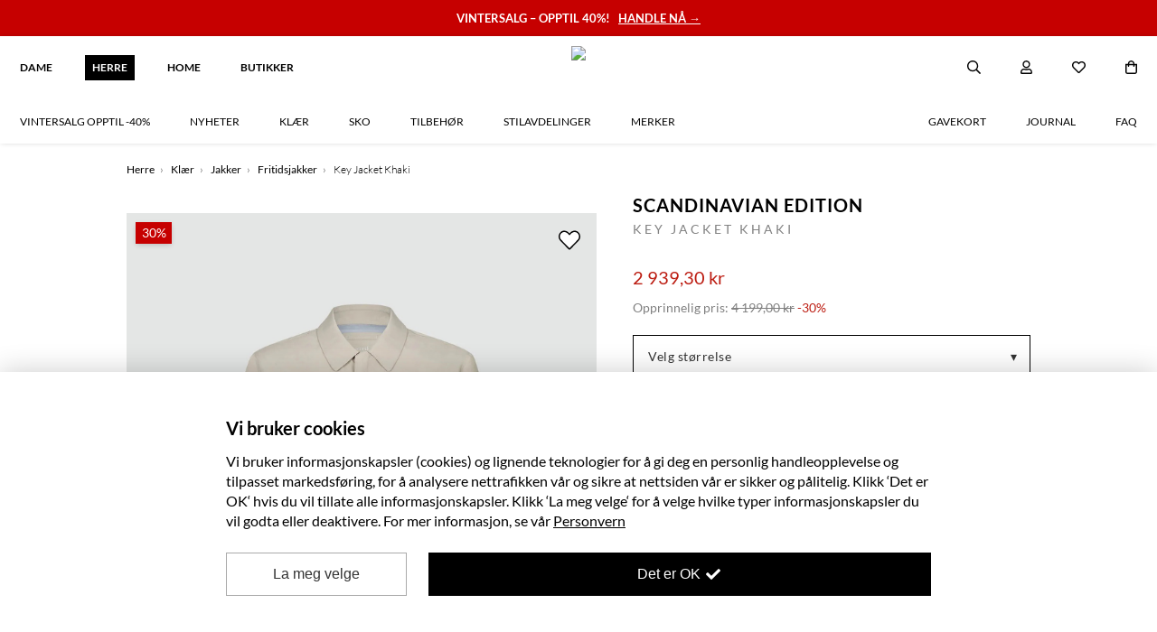

--- FILE ---
content_type: text/html; charset=utf-8
request_url: https://hoyer.no/herre/key-beige-jakke/?productId=8591629
body_size: 63673
content:
<!DOCTYPE html><html>  <head><script>window.inProductView = true;</script>
        <link
          rel="preload"
          href="https://hoyer-raw.b-cdn.net/products/8591629/1-scandinavian-edition-key-khaki-beige-jakke-herre-hoyer.jpeg"
          as="image"
        />
    <title>SCANDINAVION EDITION - Key beige jakke | Høyer</title>
    <meta keywords="SCANDINAVION EDITION, Key beige jakke, skalljakke, regnjakke, herre, høyer" />
    <meta property="og:item_group_id" content="8591629" />
    <meta property="og:type" content="product" />
      <meta property="og:title" content="SCANDINAVION EDITION - Key beige jakke | Hoyer.no" />
    <meta
      property="og:description"
      content="Stort utvalg klær og sko til dame og herre fra 300 kjente merker! Klikk hjem Key beige jakke fra Scandinavion Edition. Fri frakt over 1500,- og rask levering! "
    />
    <meta
      property="og:url"
      content="https://hoyer.no/herre/key-jacket-khaki/?productId=8591629"
    />
    <meta
      property="og:price:amount"
      content="2939.30"
    />
    <meta property="og:price:currency" content="NOK" />
      <meta property="og:availability" content="out of stock" />
    <meta
      property="og:image"
      content="https://hoyer.b-cdn.net/products/8591629/1-scandinavian-edition-key-khaki-beige-jakke-herre-hoyer.jpeg?ch=Width,DPR,Save-Data&auto=format,compress&fit=max&width=1200&optimizer=image&height=1200"
    />
      <meta
        itemprop="category"
        content="Herre>Klær>Jakker>Fritidsjakker"
      />
    <meta charset="utf-8" />
    <meta http-equiv="X-UA-Compatible" content="IE=edge" />
    <meta name="viewport" content="width=device-width, initial-scale=1" />
    <meta name="robots" content="INDEX,FOLLOW" />
    <link
      rel="canonical"
      href="https://hoyer.no/herre/key-jacket-khaki/?productId=8591629"
    />

  <meta charset="utf-8"><style>
[x-cloak] { display: none !important; }
.lazyload, .lazyloading {transition: opacity 200ms ease-out 100ms;opacity: 0;
}
.lazyloaded {transition: opacity 200ms ease-out 100ms;opacity: 1;
}
img.no-transition {transition: none !important;opacity: 1;
}
</style><link href="https://cdn.jsdelivr.net/npm/nunjucks@3.2.4/browser/nunjucks.min.js" as="script" rel="preload" /><script src="https://cdn.jsdelivr.net/npm/nunjucks@3.2.4/browser/nunjucks.min.js" async></script><link rel="modulepreload" href="https://unpkg.com/@apptus/esales-api@3.3.2/dist/mod.mjs" /><script type="module" src="https://unpkg.com/@apptus/esales-api@3.3.2/dist/mod.mjs"></script><meta name="apple-mobile-web-app-title" content="Hoyer.no"><link rel="apple-touch-icon" href="/static/icons/hoyer-144.png" sizes="144x144"><link rel="apple-touch-icon" href="/static/icons/hoyer-72.png" sizes="72x72"><link rel="apple-touch-icon" href="/static/icons/hoyer.png" ><link href="https://cdn.jsdelivr.net/npm/mixitup@3.3.1/dist/mixitup.min.js" as="script" rel="preload" /><script src="https://cdn.jsdelivr.net/npm/mixitup@3.3.1/dist/mixitup.min.js" async></script><meta http-equiv="X-UA-Compatible" content="IE=edge"><meta name="viewport" content="width=device-width, initial-scale=1, maximum-scale=1"><meta http-equiv="Accept-CH" content="DPR, Width, Viewport-Width"><meta name="apple-mobile-web-app-capable" content="yes"><link rel="preconnect" href="https://cdn.jsdelivr.net"><script src="/js/components.52b2a9de062519e94546b1d862babd3da7a4e2e1.min.js" defer></script><script src="https://cdn.jsdelivr.net/npm/@alpinejs/persist@latest/dist/cdn.min.js" defer></script>
<script src="https://cdn.jsdelivr.net/npm/@alpinejs/mask@3.x.x/dist/cdn.min.js" defer></script>
<script src="https://cdn.jsdelivr.net/npm/alpinejs@latest/dist/cdn.min.js" defer></script>
<script src="https://cdn.jsdelivr.net/npm/lazysizes@latest/lazysizes.min.js" async></script><link rel="preconnect" href="https://fonts.google.com"><link rel="icon" type="image/png" href="//stormsolutionsimages.b-cdn.net/1427b8cf-3218-485a-9454-d871ff2f0a13-ae13cdc9d9c783f5b12844a9337690f1-0/?ch=Width,DPR,Save-Data&auto=format,compress&fit=max&width=1920&optimizer=image&height=32&w=32" /><link mimetype="text/css" href="/css/site.2b908945909dda45a9ff43092341b8417d99e039.min.css" rel="stylesheet"><link mimetype="text/css" href="/css/67b58316a438.e36352630c54c0e87014b523b378801611ae3590.min.css" rel="stylesheet"><script src="[data-uri]"></script><script src=https://static.ws.apsis.one/live/p/2876/3d103ba5.js async=True type=text/javascript></script><meta name="google-site-verification" content="fgCdJMxX33wJdwsO7tPlKHeizlk8o27Hcq5HSjW2UU4" /></head>
<body data-instant-whitelist class="pl2 has-menu announcement-bar has-menu-links"><div id="container"><div class="wrapper" data-fixed-to-top="" data-wsb-name="bar" data-wsb-template="simple" data-wsb-uuid="bar-91120faf9b15" id="bar-91120faf9b15"><div class="text-holder"><div class="box-wrapper"><div class="box layout-one" data-update="aligment"><div class="heading text-heading hidden"><span><span class="pre-wrap" style="color:#ffffff"><b>ENDELIG BLACK WEEK!</b></span><div class="border"></div></span></div><div class="subheader text-description hidden"><span><span class="pre-wrap" style="color:#ffffff">✓ Fri frakt over 1499 kr</span></span></div><a href="https://hoyer.no/herre/salg"><div class="text text-heading "><span data-use-inplace-color="border-color"><span class="pre-wrap" style="color:#ffffff"><b>VINTERSALG – OPPTIL 40%!   <u>HANDLE NÅ →</u></b></span></span></div></a></div></div></div></div><div @customer-loaded.window="customerLoaded" @search-closed.window="searchClosed=false" @search-open.window="searchOpen=true" class="wrapper not-scrolled no-transition" data-wsb-name="menu" data-wsb-template="shop_menu" data-wsb-uuid="menu-ccba5917708b" id="navigasjon" x-data="menu"><div class="menu-clickoutside"></div><div class="background-box"></div><span class="trigger"><span></span></span><div class="menu-top-wrapper"><div class="logo-holder"><a class="logo" href="/"><img src="//stormsolutionsimages.b-cdn.net/1427b8cf-3218-485a-9454-d871ff2f0a13-bb5a7e22254018d8eff8fae9c1ccc4c9-0/?ch=Width,DPR,Save-Data&amp;auto=format,compress&amp;fit=max&amp;width=1920&amp;optimizer=image"/></a> <a class="logo logo-mobile" href="/"><img src="//stormsolutionsimages.b-cdn.net/1427b8cf-3218-485a-9454-d871ff2f0a13-bb5a7e22254018d8eff8fae9c1ccc4c9-0/?ch=Width,DPR,Save-Data&amp;auto=format,compress&amp;fit=max&amp;width=1920&amp;optimizer=image"/></a></div><div class="main-menu text-heading"><ul class="left"><li><a href="/dame/#"><span>DAME</span></a></li><li><a class="active" href="/herre/#"><span>HERRE</span></a></li><li><a href="/home/#"><span>HOME</span></a></li><li><a href="/butikker/#"><span>Butikker</span></a></li></ul></div><div class="action-holder"><div @click.outside.window="closeModal" class="search-holder" x-cloak="" x-data="search" x-ref="container"><div class="search-btn"><a @click="triggerClick" class="pop-trigger"><img class="inline-img" src="[data-uri]"/><img class="inline-img" src="[data-uri]"/></a></div><div :class="{hidden: !open}" class="search-popup hidden"><div class="arrow"></div><div @click.outside="focused=false" class="input-holder"><input @focus="openModal" @input.debounce="onInput" @keydown.enter="onEnter" @keyup.escape.window="closeModal" autocomplete="off" class="text-description" data-search="" placeholder="Søk i produkter..." type="search" x-model="searchString" x-ref="input"/><button class="text-heading">Søk<img class="inline-img" src="[data-uri]"/></button><div class="search-btn search-popup-close-btn"><a @click="closeModal"><i class="far fa-times pop-trigger-close"></i></a></div><div @click="closeModal" class="closeSearchBtn"><img src="[data-uri]"/></div></div><div :class="{&apos;no-results&apos;: hasSearched &amp;&amp; numResults &lt; 1, &apos;no-cats&apos;: hasSearched &amp;&amp; (results.categories||[]).length &lt; 1}" class="result-holder" x-ref="results" x-show="open &amp;&amp; (hasSearched || autoComplete?.open)"><div class="result-header text-heading">Resultat for "<i x-text="searchString"></i>"</div><div class="autocomplete suggestions-wrapper" x-cloak="" x-show="focused &amp;&amp; ((autoComplete.open &amp;&amp; !autoComplete.empty) || results?.suggestions?.length &gt; 0)"><div class="result-ul-header text-heading">Foreslåtte søk</div><ul class="suggestions suggestions-ul result-ul" x-ref="suggestions"><template :key="index" x-for="(suggestion, index) in (autoComplete.suggestions.length &gt; 0 ? autoComplete.suggestions : results.suggestions)"><li @click="suggestionClick(suggestion)" x-text="suggestion"></li></template></ul></div><div :class="{&apos;no-result&apos;: hasSearched &amp;&amp; results.products.length &lt; 1}" class="result-column result-prods" x-data="searchResults(&apos;products&apos;)" x-id="[&apos;results&apos;]"><a :href="resultsPage.url" @click="viewAll" class="result-ul-header-link" x-show="resultsPage.url">Se alle resultat (<span x-text="numResults"></span>)</a><div class="empty-text">Ingen resultater for "<i x-text="searchString"></i>"</div><div class="result-ul-header">Foreslåtte produkter</div><ul class="result-ul results-products" x-ref="results"></ul></div><a :href="resultsPage.url" @click="viewAll" class="results viewAllBtn" x-show="resultsPage.url">Se alle resultat</a></div></div></div><div :class="{&apos;logged-in&apos;: !!customer}" class="user-holder"><div class="user-btn"><a href="/profil/"><img class="inline-img" src="[data-uri]"/><img class="inline-img" src="[data-uri]"/></a></div><div class="user-popup text-heading"><div class="arrow"></div><ul class="logged-out"><li><a href="/profil/registrer/"><div class="icon user-plus"></div><span>Bli medlem</span></a></li><li><a href="/profil/login/"><div class="icon sign-in"></div><span>Logg inn</span></a></li></ul><ul class="logged-in"><li><a href="/profil/ordrer/"><div class="icon box"></div><span>Mine ordre</span></a></li><li><a href="/profil/"><div class="icon user"></div><span>Min konto</span></a></li><li><a @click="logout" href="/profil/logout/"><div class="icon sign-out"></div><span>Logg ut</span></a></li></ul></div></div><div class="wishlist-holder"><div class="wishlist-btn"><a href="/wishlist"><img class="inline-img" src="[data-uri]"/><img class="inline-img" src="[data-uri]"/></a></div></div><div @cart-changed.window="cartChanged" class="cart-holder "><div :class="{open: open}" @hide-mini-cart.window="open=false" @show-mini-cart.window="open=true" class="cart-btn" data-menu-cart="" x-data="{open: false}"><a data-menu-cart="" href="/handlekurv/#"><img class="inline-img" src="[data-uri]"/><img class="inline-img" src="[data-uri]"/><span :class="{empty: numItemsInCart &lt; 1}" class="empty" data-menu-cart-num-items="" x-text="numItemsInCart"></span></a><div :class="{loading: !loaded, open: open, empty: items.length &lt; 1, removing: removing}" @cart-changed.window="cartChanged" @load-stores.window="loadStores" @stores-loaded.window="cartChanged" class="mini-cart loading" data-mini-cart="" id="miniCart" x-data="miniCart"><div class="arrow"></div><div :class="{hidden: !empty}" class="text-heading empty-text"><p>Din handlekurv er for øyeblikket tom...</p></div><div class="loader"><div class="spinner"></div></div><div class="list-container"><span class="up"></span><ul :class="{hidden: empty}" class="minicart-ul hidden"><template x-for="group in groups"><li><template x-if="clickCollectInCart"><span class="store-name" x-text="stores[group.warehouseCode]?.name"></span></template><ul class="items"><template :key="item.lineItemId" x-for="item in group.lineItems"><li :class="{&apos;on-sale&apos;: item.onSale}" :data-hash="item.id" :data-quantity="item.quantity" :data-total="item.unitPrice" x-show="!item.removing" x-transition.opacity="" x-transition:leave.duration.250ms=""><a :url="item.url"><div class="sale-bubble" x-text="item.discountPercentage + &apos;%&apos;"></div><div :style="{&apos;background-image&apos;: &apos;url(&apos; + item.photoUrl + &apos;)&apos;}" class="img"></div><div class="info"><h4 class="text-heading" x-text="item.title"></h4><div class="text-description"><p x-show="item.size">Størrelse: <b x-text="item.size"></b></p><p>Antall: <b data-quantity="" x-text="item.quantity"></b></p><p>Pris: <b class="price" x-animated-number="(item.unitPrice / 100.0).toFixed(2)"></b></p></div></div></a> <i @click="removeItem(item)" class="fa fa-close"></i></li></template></ul></li></template></ul><span class="down"></span></div><h4 class="text-heading total-text">Total <span>NOK <span id="mini-cart-total" x-animated-number="total"></span></span></h4><div class="clearfix buttonHolder"><a class="text-heading cart-button" href="/handlekurv/#">Handlekurv</a> <a :class="{disabled: items.length &lt; 1}" :href="checkoutUrl" class="text-heading checkout-button disabled">Checkout</a></div></div></div></div></div><div class="menu text-heading "><div class="mobile-search"><div class="search-holder mobile"><div class="search-popup"><form action="/search" method="get"><input class="text-heading" data-search="" name="search" placeholder="Søk i produkter..." type="text"/><button class="text-heading" disabled="" type="submit"><i class="far fa-search"></i></button></form></div></div></div><ul class="shop-links" data-menu-link=""><li class="menuitem-dropable item-VINTERSALG OPPTIL -40%" data-index="0"><a href="/herre/salg/"><span>VINTERSALG OPPTIL -40%</span></a><span class="dropdown-icon-holder"><i class="dropdown-icon-down"></i> <i class="dropdown-icon-up"></i></span><div class="menuitem-dropdown-holder menuitem-dropdown-holder-info"><div class="menuitem-dropdown-container"><div class="menuitem-dropdown-info-holder text-heading"><div class="menuitem-dropdown-title"><i class="far fa-chevron-left"></i><t>Vintersalg opptil -40%</t></div><div class="menuitem-dropdown-list"><a class="menuitem-dropdown-listitem view-all-item" href="/herre/salg/">Se alle</a></div><div class="menuitem-dropdown-back-extra"><i class="far fa-long-arrow-left"></i><t>Tilbake til meny</t></div></div><ul class="menuitem-dropdown rows-4"><li><a class="sub-parent-a has-subs " href="/herre/salg/klaer/">Klær</a><div class="menuitem-dropdown-holder menuitem-dropdown-holder-info subitem-dropdown-holder"><div class="menuitem-dropdown-container"><div class="menuitem-dropdown-info-holder text-heading"><div class="menuitem-dropdown-title"><i class="far fa-chevron-left"></i><t>Klær</t></div><div class="menuitem-dropdown-list"><a class="menuitem-dropdown-listitem view-all-item" href="/herre/salg/klaer/">Se alle<lower>Klær</lower></a> <a class="menuitem-dropdown-listitem" href="/herre/salg/klaer/?sort_by=Published:desc">Nyheter</a> <a class="menuitem-dropdown-listitem item-sale" href="/herre/salg/klaer?sale=true">Outlet</a></div><div class="menuitem-dropdown-back"><i class="far fa-long-arrow-left"></i><t>Tilbake til</t><lower>Vintersalg opptil -40%</lower></div></div><ul class="menuitem-dropdown"><li><a href="/herre/salg/klaer/gensere/ull-og-strikkegensere/">Ullgensere &amp; strikkegensere</a></li><li></li><li><a href="/herre/salg/klaer/skjorter/">Skjorter</a></li><li></li><li><a href="/herre/salg/klaer/bukser/">Bukser</a></li><li></li><li><a href="/herre/salg/klaer/gensere/">Gensere</a></li><li></li><li><a href="/herre/salg/klaer/jakker/">Jakker</a></li><li></li><li><a href="/herre/salg/klaer/t-skjorter/">T-skjorter</a></li><li></li></ul></div></div></li><li><a class="sub-parent-a " href="/herre/salg/sko/">Sko</a><div class="menuitem-dropdown-holder menuitem-dropdown-holder-info subitem-dropdown-holder"><div class="menuitem-dropdown-container"><div class="menuitem-dropdown-info-holder text-heading"><div class="menuitem-dropdown-title"><i class="far fa-chevron-left"></i><t>Sko</t></div><div class="menuitem-dropdown-list"><a class="menuitem-dropdown-listitem view-all-item" href="/herre/salg/sko/">Se alle<lower>Sko</lower></a> <a class="menuitem-dropdown-listitem" href="/herre/salg/sko/?sort_by=Published:desc">Nyheter</a> <a class="menuitem-dropdown-listitem item-sale" href="/herre/salg/sko?sale=true">Outlet</a></div><div class="menuitem-dropdown-back"><i class="far fa-long-arrow-left"></i><t>Tilbake til</t><lower>Vintersalg opptil -40%</lower></div></div><ul class="menuitem-dropdown"></ul></div></div></li><li><a class="sub-parent-a " href="/herre/salg/tilbehor/">Tilbehør</a><div class="menuitem-dropdown-holder menuitem-dropdown-holder-info subitem-dropdown-holder"><div class="menuitem-dropdown-container"><div class="menuitem-dropdown-info-holder text-heading"><div class="menuitem-dropdown-title"><i class="far fa-chevron-left"></i><t>Tilbehør</t></div><div class="menuitem-dropdown-list"><a class="menuitem-dropdown-listitem view-all-item" href="/herre/salg/tilbehor/">Se alle<lower>Tilbehør</lower></a> <a class="menuitem-dropdown-listitem" href="/herre/salg/tilbehor/?sort_by=Published:desc">Nyheter</a> <a class="menuitem-dropdown-listitem item-sale" href="/herre/salg/tilbehor?sale=true">Outlet</a></div><div class="menuitem-dropdown-back"><i class="far fa-long-arrow-left"></i><t>Tilbake til</t><lower>Vintersalg opptil -40%</lower></div></div><ul class="menuitem-dropdown"></ul></div></div></li><li><a class="sub-parent-a " href="/herre/salg/siste-sjanse/">Siste sjanse</a><div class="menuitem-dropdown-holder menuitem-dropdown-holder-info subitem-dropdown-holder"><div class="menuitem-dropdown-container"><div class="menuitem-dropdown-info-holder text-heading"><div class="menuitem-dropdown-title"><i class="far fa-chevron-left"></i><t>Siste sjanse</t></div><div class="menuitem-dropdown-list"><a class="menuitem-dropdown-listitem view-all-item" href="/herre/salg/siste-sjanse/">Se alle<lower>Siste sjanse</lower></a> <a class="menuitem-dropdown-listitem" href="/herre/salg/siste-sjanse/?sort_by=Published:desc">Nyheter</a> <a class="menuitem-dropdown-listitem item-sale" href="/herre/salg/siste-sjanse?sale=true">Outlet</a></div><div class="menuitem-dropdown-back"><i class="far fa-long-arrow-left"></i><t>Tilbake til</t><lower>Vintersalg opptil -40%</lower></div></div><ul class="menuitem-dropdown"></ul></div></div></li></ul></div></div></li><li><a href="/herre/nyheter/"><span>Nyheter</span></a></li><li class="menuitem-dropable item-Klær" data-index="2"><a href="/herre/klaer/"><span>Klær</span></a><span class="dropdown-icon-holder"><i class="dropdown-icon-down"></i> <i class="dropdown-icon-up"></i></span><div class="menuitem-dropdown-holder menuitem-dropdown-holder-info"><div class="menuitem-dropdown-container"><div class="menuitem-dropdown-info-holder text-heading"><div class="menuitem-dropdown-title"><i class="far fa-chevron-left"></i><t>Klær</t></div><div class="menuitem-dropdown-list"><a class="menuitem-dropdown-listitem view-all-item" href="/herre/klaer/">Se alle</a></div><div class="menuitem-dropdown-back-extra"><i class="far fa-long-arrow-left"></i><t>Tilbake til meny</t></div></div><ul class="menuitem-dropdown rows-3"><li><a class="sub-parent-a has-subs " href="/herre/klaer/gensere/">Gensere</a><div class="menuitem-dropdown-holder menuitem-dropdown-holder-info subitem-dropdown-holder"><div class="menuitem-dropdown-container"><div class="menuitem-dropdown-info-holder text-heading"><div class="menuitem-dropdown-title"><i class="far fa-chevron-left"></i><t>Gensere</t></div><div class="menuitem-dropdown-list"><a class="menuitem-dropdown-listitem view-all-item" href="/herre/klaer/gensere/">Se alle<lower>Gensere</lower></a> <a class="menuitem-dropdown-listitem" href="/herre/klaer/gensere/?sort_by=Published:desc">Nyheter</a> <a class="menuitem-dropdown-listitem item-sale" href="/herre/klaer/gensere?sale=true">Outlet</a></div><div class="menuitem-dropdown-back"><i class="far fa-long-arrow-left"></i><t>Tilbake til</t><lower>Klær</lower></div></div><ul class="menuitem-dropdown"><li><a href="/herre/klaer/gensere/ull-og-strikkegensere/">Ull– og strikkegensere</a></li><li></li><li><a href="/herre/klaer/gensere/gensere-med-glidelas/">Gensere med glidelås</a></li><li></li><li><a href="/herre/klaer/gensere/collegegensere/">Collegegensere</a></li><li></li><li><a href="/herre/klaer/gensere/gensere/">Gensere</a></li><li></li><li><a href="/herre/klaer/gensere/pologensere/">Pologensere</a></li><li></li><li><a href="/herre/klaer/gensere/hettegensere/">Hettegensere</a></li><li></li><li><a href="/herre/klaer/gensere/longsleeves/">Longsleeves</a></li><li></li><li><a href="/herre/klaer/gensere/strikkejakker/">Strikkejakker</a></li><li></li><li><a href="/herre/klaer/gensere/turtleneck/">Turtleneck</a></li><li></li><li><a href="/herre/klaer/gensere/cardigans/">Cardigans</a></li><li></li><li><a href="/herre/klaer/gensere/track-jackets/">Track jackets</a></li><li></li><li><a href="/herre/klaer/gensere/hettejakker/">Hettejakker</a></li><li></li><li><a href="/herre/klaer/gensere/fleecegensere/">Fleecegensere</a></li><li></li></ul></div></div></li><li><a class="sub-parent-a has-subs " href="/herre/klaer/skjorter/">Skjorter</a><div class="menuitem-dropdown-holder menuitem-dropdown-holder-info subitem-dropdown-holder"><div class="menuitem-dropdown-container"><div class="menuitem-dropdown-info-holder text-heading"><div class="menuitem-dropdown-title"><i class="far fa-chevron-left"></i><t>Skjorter</t></div><div class="menuitem-dropdown-list"><a class="menuitem-dropdown-listitem view-all-item" href="/herre/klaer/skjorter/">Se alle<lower>Skjorter</lower></a> <a class="menuitem-dropdown-listitem" href="/herre/klaer/skjorter/?sort_by=Published:desc">Nyheter</a> <a class="menuitem-dropdown-listitem item-sale" href="/herre/klaer/skjorter?sale=true">Outlet</a></div><div class="menuitem-dropdown-back"><i class="far fa-long-arrow-left"></i><t>Tilbake til</t><lower>Klær</lower></div></div><ul class="menuitem-dropdown"><li><a href="/herre/klaer/skjorter/uformelle-skjorter/">Uformelle skjorter</a></li><li></li><li><a href="/herre/klaer/skjorter/dresskjorter/">Dresskjorter</a></li><li></li><li><a href="/herre/klaer/skjorter/linskjorter/">Linskjorter</a></li><li></li><li><a href="/herre/klaer/skjorter/kortermede-skjorter/">Kortermede skjorter</a></li><li></li><li><a href="/herre/klaer/skjorter/oxfordskjorter/">Oxfordskjorter</a></li><li></li><li><a href="/herre/klaer/skjorter/hvite-skjorter/">Hvite skjorter</a></li><li></li><li><a href="/herre/klaer/skjorter/flanellskjorter/">Flanellskjorter</a></li><li></li><li><a href="/herre/klaer/skjorter/denimskjorter/">Denimskjorter</a></li><li></li><li><a href="/herre/klaer/skjorter/grafiske-skjorter/">Grafiske skjorter</a></li><li></li><li><a href="/herre/klaer/skjorter/skjortejakker/">Skjortejakker</a></li><li></li><li><a href="/herre/klaer/skjorter/hawaiiskjorter/">Hawaiiskjorter</a></li><li></li></ul></div></div></li><li><a class="sub-parent-a " href="/herre/klaer/nyheter/">Nyheter</a><div class="menuitem-dropdown-holder menuitem-dropdown-holder-info subitem-dropdown-holder"><div class="menuitem-dropdown-container"><div class="menuitem-dropdown-info-holder text-heading"><div class="menuitem-dropdown-title"><i class="far fa-chevron-left"></i><t>Nyheter</t></div><div class="menuitem-dropdown-list"><a class="menuitem-dropdown-listitem view-all-item" href="/herre/klaer/nyheter/">Se alle<lower>Nyheter</lower></a> <a class="menuitem-dropdown-listitem" href="/herre/klaer/nyheter/?sort_by=Published:desc">Nyheter</a> <a class="menuitem-dropdown-listitem item-sale" href="/herre/klaer/nyheter?sale=true">Outlet</a></div><div class="menuitem-dropdown-back"><i class="far fa-long-arrow-left"></i><t>Tilbake til</t><lower>Klær</lower></div></div><ul class="menuitem-dropdown"></ul></div></div></li><li><a class="sub-parent-a has-subs " href="/herre/klaer/jakker/">Jakker</a><div class="menuitem-dropdown-holder menuitem-dropdown-holder-info subitem-dropdown-holder"><div class="menuitem-dropdown-container"><div class="menuitem-dropdown-info-holder text-heading"><div class="menuitem-dropdown-title"><i class="far fa-chevron-left"></i><t>Jakker</t></div><div class="menuitem-dropdown-list"><a class="menuitem-dropdown-listitem view-all-item" href="/herre/klaer/jakker/">Se alle<lower>Jakker</lower></a> <a class="menuitem-dropdown-listitem" href="/herre/klaer/jakker/?sort_by=Published:desc">Nyheter</a> <a class="menuitem-dropdown-listitem item-sale" href="/herre/klaer/jakker?sale=true">Outlet</a></div><div class="menuitem-dropdown-back"><i class="far fa-long-arrow-left"></i><t>Tilbake til</t><lower>Klær</lower></div></div><ul class="menuitem-dropdown"><li><a href="/herre/klaer/jakker/boble-og-dunjakker/">Boble- og dunjakker</a></li><li></li><li><a href="/herre/klaer/jakker/blazere-og-dressjakker/">Blazere og dressjakker</a></li><li></li><li><a href="/herre/klaer/jakker/lette-jakker/">Lette jakker</a></li><li></li><li><a href="/herre/klaer/jakker/blazere/">Blazere</a></li><li></li><li><a href="/herre/klaer/jakker/fritidsjakker/">Fritidsjakker</a></li><li></li><li><a href="/herre/klaer/jakker/skjortejakker/">Skjortejakker</a></li><li></li><li><a href="/herre/klaer/jakker/regnjakker/">Regnjakker</a></li><li></li><li><a href="/herre/klaer/jakker/vester/">Vester</a></li><li></li><li><a href="/herre/klaer/jakker/vinterjakker/">Vinterjakker</a></li><li></li><li><a href="/herre/klaer/jakker/frakker/">Frakker</a></li><li></li><li><a href="/herre/klaer/jakker/bomberjakker/">Bomberjakker</a></li><li></li><li><a href="/herre/klaer/jakker/quiltede-jakker/">Quiltede jakker</a></li><li></li><li><a href="/herre/klaer/jakker/fleecejakker/">Fleecejakker</a></li><li></li><li><a href="/herre/klaer/jakker/skinnjakker/">Skinnjakker</a></li><li></li><li><a href="/herre/klaer/jakker/utilityjakker/">Utilityjakker</a></li><li></li></ul></div></div></li><li><a class="sub-parent-a has-subs " href="/herre/klaer/t-skjorter/">T-skjorter</a><div class="menuitem-dropdown-holder menuitem-dropdown-holder-info subitem-dropdown-holder"><div class="menuitem-dropdown-container"><div class="menuitem-dropdown-info-holder text-heading"><div class="menuitem-dropdown-title"><i class="far fa-chevron-left"></i><t>T-skjorter</t></div><div class="menuitem-dropdown-list"><a class="menuitem-dropdown-listitem view-all-item" href="/herre/klaer/t-skjorter/">Se alle<lower>T-skjorter</lower></a> <a class="menuitem-dropdown-listitem" href="/herre/klaer/t-skjorter/?sort_by=Published:desc">Nyheter</a> <a class="menuitem-dropdown-listitem item-sale" href="/herre/klaer/t-skjorter?sale=true">Outlet</a></div><div class="menuitem-dropdown-back"><i class="far fa-long-arrow-left"></i><t>Tilbake til</t><lower>Klær</lower></div></div><ul class="menuitem-dropdown"><li><a href="/herre/klaer/t-skjorter/t-skjorter/">T-skjorter</a></li><li></li><li><a href="/herre/klaer/t-skjorter/basic-t-skjorter/">Basic t-skjorter</a></li><li></li><li><a href="/herre/klaer/t-skjorter/pique-og-polo/">Piqué og polo</a></li><li></li><li><a href="/herre/klaer/t-skjorter/t-skjorter-med-logo/">T-skjorter med logo</a></li><li></li><li><a href="/herre/klaer/t-skjorter/polo/">Polo</a></li><li></li><li><a href="/herre/klaer/t-skjorter/grafiske-t-skjorter/">Grafiske t-skjorter</a></li><li></li><li><a href="/herre/klaer/t-skjorter/multipacks/">Multipacks</a></li><li></li><li><a href="/herre/klaer/t-skjorter/langermet/">Langermet</a></li><li></li><li><a href="/herre/klaer/t-skjorter/singleter/">Singleter</a></li><li></li></ul></div></div></li><li><a class="sub-parent-a has-subs " href="/herre/klaer/bukser/">Bukser</a><div class="menuitem-dropdown-holder menuitem-dropdown-holder-info subitem-dropdown-holder"><div class="menuitem-dropdown-container"><div class="menuitem-dropdown-info-holder text-heading"><div class="menuitem-dropdown-title"><i class="far fa-chevron-left"></i><t>Bukser</t></div><div class="menuitem-dropdown-list"><a class="menuitem-dropdown-listitem view-all-item" href="/herre/klaer/bukser/">Se alle<lower>Bukser</lower></a> <a class="menuitem-dropdown-listitem" href="/herre/klaer/bukser/?sort_by=Published:desc">Nyheter</a> <a class="menuitem-dropdown-listitem item-sale" href="/herre/klaer/bukser?sale=true">Outlet</a></div><div class="menuitem-dropdown-back"><i class="far fa-long-arrow-left"></i><t>Tilbake til</t><lower>Klær</lower></div></div><ul class="menuitem-dropdown"><li><a href="/herre/klaer/bukser/chinos/">Chinos</a></li><li></li><li><a href="/herre/klaer/bukser/dressbukser/">Dressbukser</a></li><li></li><li><a href="/herre/klaer/bukser/klassiske-stoffbukser/">Klassiske stoffbukser</a></li><li></li><li><a href="/herre/klaer/bukser/linbukser/">Linbukser</a></li><li></li><li><a href="/herre/klaer/bukser/joggebukser/">Joggebukser</a></li><li></li></ul></div></div></li><li><a class="sub-parent-a has-subs " href="/herre/klaer/dress/">Dress</a><div class="menuitem-dropdown-holder menuitem-dropdown-holder-info subitem-dropdown-holder"><div class="menuitem-dropdown-container"><div class="menuitem-dropdown-info-holder text-heading"><div class="menuitem-dropdown-title"><i class="far fa-chevron-left"></i><t>Dress</t></div><div class="menuitem-dropdown-list"><a class="menuitem-dropdown-listitem view-all-item" href="/herre/klaer/dress/">Se alle<lower>Dress</lower></a> <a class="menuitem-dropdown-listitem" href="/herre/klaer/dress/?sort_by=Published:desc">Nyheter</a> <a class="menuitem-dropdown-listitem item-sale" href="/herre/klaer/dress?sale=true">Outlet</a></div><div class="menuitem-dropdown-back"><i class="far fa-long-arrow-left"></i><t>Tilbake til</t><lower>Klær</lower></div></div><ul class="menuitem-dropdown"><li><a href="/herre/klaer/dress/dresskjorter/">Dresskjorter</a></li><li></li><li><a href="/herre/klaer/dress/dresstilbehor/">Dresstilbehør</a></li><li></li><li><a href="/herre/klaer/dress/dressbukser/">Dressbukser</a></li><li></li><li><a href="/herre/klaer/dress/dressko/">Dressko</a></li><li></li><li><a href="/herre/klaer/dress/dressjakker/">Dressjakker</a></li><li></li></ul></div></div></li><li><a class="sub-parent-a has-subs " href="/herre/klaer/basics/">Basics</a><div class="menuitem-dropdown-holder menuitem-dropdown-holder-info subitem-dropdown-holder"><div class="menuitem-dropdown-container"><div class="menuitem-dropdown-info-holder text-heading"><div class="menuitem-dropdown-title"><i class="far fa-chevron-left"></i><t>Basics</t></div><div class="menuitem-dropdown-list"><a class="menuitem-dropdown-listitem view-all-item" href="/herre/klaer/basics/">Se alle<lower>Basics</lower></a> <a class="menuitem-dropdown-listitem" href="/herre/klaer/basics/?sort_by=Published:desc">Nyheter</a> <a class="menuitem-dropdown-listitem item-sale" href="/herre/klaer/basics?sale=true">Outlet</a></div><div class="menuitem-dropdown-back"><i class="far fa-long-arrow-left"></i><t>Tilbake til</t><lower>Klær</lower></div></div><ul class="menuitem-dropdown"><li><a href="/herre/klaer/basics/t-skjorter-og-singleter/">T-skjorter og singleter</a></li><li></li><li><a href="/herre/klaer/basics/sokker-og-undertoy/">Sokker og undertøy</a></li><li></li><li><a href="/herre/klaer/basics/gensere-og-skjorter/">Gensere og skjorter</a></li><li></li><li><a href="/herre/klaer/basics/bukser-og-shorts/">Bukser og shorts</a></li><li></li></ul></div></div></li><li><a class="sub-parent-a has-subs " href="/herre/klaer/shorts/">Shorts</a><div class="menuitem-dropdown-holder menuitem-dropdown-holder-info subitem-dropdown-holder"><div class="menuitem-dropdown-container"><div class="menuitem-dropdown-info-holder text-heading"><div class="menuitem-dropdown-title"><i class="far fa-chevron-left"></i><t>Shorts</t></div><div class="menuitem-dropdown-list"><a class="menuitem-dropdown-listitem view-all-item" href="/herre/klaer/shorts/">Se alle<lower>Shorts</lower></a> <a class="menuitem-dropdown-listitem" href="/herre/klaer/shorts/?sort_by=Published:desc">Nyheter</a> <a class="menuitem-dropdown-listitem item-sale" href="/herre/klaer/shorts?sale=true">Outlet</a></div><div class="menuitem-dropdown-back"><i class="far fa-long-arrow-left"></i><t>Tilbake til</t><lower>Klær</lower></div></div><ul class="menuitem-dropdown"><li><a href="/herre/klaer/shorts/hverdagsshorts/">Hverdagsshorts</a></li><li></li><li><a href="/herre/klaer/shorts/badeshorts/">Badeshorts</a></li><li></li><li><a href="/herre/klaer/shorts/chino-shorts/">Chino shorts</a></li><li></li><li><a href="/herre/klaer/shorts/lin-shorts/">Lin shorts</a></li><li></li><li><a href="/herre/klaer/shorts/cargo-shorts/">Cargo shorts</a></li><li></li></ul></div></div></li><li><a class="sub-parent-a has-subs " href="/herre/klaer/jeans/">Jeans</a><div class="menuitem-dropdown-holder menuitem-dropdown-holder-info subitem-dropdown-holder"><div class="menuitem-dropdown-container"><div class="menuitem-dropdown-info-holder text-heading"><div class="menuitem-dropdown-title"><i class="far fa-chevron-left"></i><t>Jeans</t></div><div class="menuitem-dropdown-list"><a class="menuitem-dropdown-listitem view-all-item" href="/herre/klaer/jeans/">Se alle<lower>Jeans</lower></a> <a class="menuitem-dropdown-listitem" href="/herre/klaer/jeans/?sort_by=Published:desc">Nyheter</a> <a class="menuitem-dropdown-listitem item-sale" href="/herre/klaer/jeans?sale=true">Outlet</a></div><div class="menuitem-dropdown-back"><i class="far fa-long-arrow-left"></i><t>Tilbake til</t><lower>Klær</lower></div></div><ul class="menuitem-dropdown"><li><a href="/herre/klaer/jeans/straight-jeans/">Straight jeans</a></li><li></li><li><a href="/herre/klaer/jeans/slim-jeans/">Slim jeans</a></li><li></li><li><a href="/herre/klaer/jeans/slim-fit-jeans/">Slim fit jeans</a></li><li></li><li><a href="/herre/klaer/jeans/tapered-jeans/">Tapered jeans</a></li><li></li><li><a href="/herre/klaer/jeans/relaxed-og-loose-fit-jeans/">Relaxed og loose fit jeans</a></li><li></li></ul></div></div></li><li><a class="sub-parent-a has-subs " href="/herre/klaer/undertoy-og-sokker/">Undertøy og sokker</a><div class="menuitem-dropdown-holder menuitem-dropdown-holder-info subitem-dropdown-holder"><div class="menuitem-dropdown-container"><div class="menuitem-dropdown-info-holder text-heading"><div class="menuitem-dropdown-title"><i class="far fa-chevron-left"></i><t>Undertøy og sokker</t></div><div class="menuitem-dropdown-list"><a class="menuitem-dropdown-listitem view-all-item" href="/herre/klaer/undertoy-og-sokker/">Se alle<lower>Undertøy og sokker</lower></a> <a class="menuitem-dropdown-listitem" href="/herre/klaer/undertoy-og-sokker/?sort_by=Published:desc">Nyheter</a> <a class="menuitem-dropdown-listitem item-sale" href="/herre/klaer/undertoy-og-sokker?sale=true">Outlet</a></div><div class="menuitem-dropdown-back"><i class="far fa-long-arrow-left"></i><t>Tilbake til</t><lower>Klær</lower></div></div><ul class="menuitem-dropdown"><li><a href="/herre/klaer/undertoy-og-sokker/sokker/">Sokker</a></li><li></li><li><a href="/herre/klaer/undertoy-og-sokker/underbukser/">Underbukser</a></li><li></li><li><a href="/herre/klaer/undertoy-og-sokker/badekaper/">Badekåper</a></li><li></li><li><a href="/herre/klaer/undertoy-og-sokker/nattoy/">Nattøy</a></li><li></li></ul></div></div></li><li><a class="sub-parent-a has-subs " href="/herre/klaer/hoodies-og-sweatshirts/">Hoodies og sweatshirts</a><div class="menuitem-dropdown-holder menuitem-dropdown-holder-info subitem-dropdown-holder"><div class="menuitem-dropdown-container"><div class="menuitem-dropdown-info-holder text-heading"><div class="menuitem-dropdown-title"><i class="far fa-chevron-left"></i><t>Hoodies og sweatshirts</t></div><div class="menuitem-dropdown-list"><a class="menuitem-dropdown-listitem view-all-item" href="/herre/klaer/hoodies-og-sweatshirts/">Se alle<lower>Hoodies og sweatshirts</lower></a> <a class="menuitem-dropdown-listitem" href="/herre/klaer/hoodies-og-sweatshirts/?sort_by=Published:desc">Nyheter</a> <a class="menuitem-dropdown-listitem item-sale" href="/herre/klaer/hoodies-og-sweatshirts?sale=true">Outlet</a></div><div class="menuitem-dropdown-back"><i class="far fa-long-arrow-left"></i><t>Tilbake til</t><lower>Klær</lower></div></div><ul class="menuitem-dropdown"><li><a href="/herre/klaer/hoodies-og-sweatshirts/gensere/">Gensere</a></li><li></li><li><a href="/herre/klaer/hoodies-og-sweatshirts/jakker/">Jakker</a></li><li></li><li><a href="/herre/klaer/hoodies-og-sweatshirts/longsleeves/">Longsleeves</a></li><li></li></ul></div></div></li></ul></div></div></li><li class="menuitem-dropable item-Sko" data-index="3"><a href="/herre/sko/"><span>Sko</span></a><span class="dropdown-icon-holder"><i class="dropdown-icon-down"></i> <i class="dropdown-icon-up"></i></span><div class="menuitem-dropdown-holder menuitem-dropdown-holder-info"><div class="menuitem-dropdown-container"><div class="menuitem-dropdown-info-holder text-heading"><div class="menuitem-dropdown-title"><i class="far fa-chevron-left"></i><t>Sko</t></div><div class="menuitem-dropdown-list"><a class="menuitem-dropdown-listitem view-all-item" href="/herre/sko/">Se alle</a></div><div class="menuitem-dropdown-back-extra"><i class="far fa-long-arrow-left"></i><t>Tilbake til meny</t></div></div><ul class="menuitem-dropdown rows-4"><li><a class="sub-parent-a " href="/herre/sko/nyheter/">Nyheter</a><div class="menuitem-dropdown-holder menuitem-dropdown-holder-info subitem-dropdown-holder"><div class="menuitem-dropdown-container"><div class="menuitem-dropdown-info-holder text-heading"><div class="menuitem-dropdown-title"><i class="far fa-chevron-left"></i><t>Nyheter</t></div><div class="menuitem-dropdown-list"><a class="menuitem-dropdown-listitem view-all-item" href="/herre/sko/nyheter/">Se alle<lower>Nyheter</lower></a> <a class="menuitem-dropdown-listitem" href="/herre/sko/nyheter/?sort_by=Published:desc">Nyheter</a> <a class="menuitem-dropdown-listitem item-sale" href="/herre/sko/nyheter?sale=true">Outlet</a></div><div class="menuitem-dropdown-back"><i class="far fa-long-arrow-left"></i><t>Tilbake til</t><lower>Sko</lower></div></div><ul class="menuitem-dropdown"></ul></div></div></li><li><a class="sub-parent-a has-subs " href="/herre/sko/sneakers/">Sneakers</a><div class="menuitem-dropdown-holder menuitem-dropdown-holder-info subitem-dropdown-holder"><div class="menuitem-dropdown-container"><div class="menuitem-dropdown-info-holder text-heading"><div class="menuitem-dropdown-title"><i class="far fa-chevron-left"></i><t>Sneakers</t></div><div class="menuitem-dropdown-list"><a class="menuitem-dropdown-listitem view-all-item" href="/herre/sko/sneakers/">Se alle<lower>Sneakers</lower></a> <a class="menuitem-dropdown-listitem" href="/herre/sko/sneakers/?sort_by=Published:desc">Nyheter</a> <a class="menuitem-dropdown-listitem item-sale" href="/herre/sko/sneakers?sale=true">Outlet</a></div><div class="menuitem-dropdown-back"><i class="far fa-long-arrow-left"></i><t>Tilbake til</t><lower>Sko</lower></div></div><ul class="menuitem-dropdown"><li><a href="/herre/sko/sneakers/lave-sneakers/">Lave sneakers</a></li><li></li><li><a href="/herre/sko/sneakers/hoye-sneakers/">Høye sneakers</a></li><li></li></ul></div></div></li><li><a class="sub-parent-a has-subs " href="/herre/sko/boots/">Boots</a><div class="menuitem-dropdown-holder menuitem-dropdown-holder-info subitem-dropdown-holder"><div class="menuitem-dropdown-container"><div class="menuitem-dropdown-info-holder text-heading"><div class="menuitem-dropdown-title"><i class="far fa-chevron-left"></i><t>Boots</t></div><div class="menuitem-dropdown-list"><a class="menuitem-dropdown-listitem view-all-item" href="/herre/sko/boots/">Se alle<lower>Boots</lower></a> <a class="menuitem-dropdown-listitem" href="/herre/sko/boots/?sort_by=Published:desc">Nyheter</a> <a class="menuitem-dropdown-listitem item-sale" href="/herre/sko/boots?sale=true">Outlet</a></div><div class="menuitem-dropdown-back"><i class="far fa-long-arrow-left"></i><t>Tilbake til</t><lower>Sko</lower></div></div><ul class="menuitem-dropdown"><li><a href="/herre/sko/boots/vinterstovler/">Vinterstøvler</a></li><li></li><li><a href="/herre/sko/boots/snorestovler/">Snørestøvler</a></li><li></li><li><a href="/herre/sko/boots/gummistovler/">Gummistøvler</a></li><li></li><li><a href="/herre/sko/boots/chelsea-boots/">Chelsea boots</a></li><li></li><li><a href="/herre/sko/boots/skinnboots/">Skinnboots</a></li><li></li></ul></div></div></li><li><a class="sub-parent-a has-subs " href="/herre/sko/flate-sko/">Flate sko</a><div class="menuitem-dropdown-holder menuitem-dropdown-holder-info subitem-dropdown-holder"><div class="menuitem-dropdown-container"><div class="menuitem-dropdown-info-holder text-heading"><div class="menuitem-dropdown-title"><i class="far fa-chevron-left"></i><t>Flate sko</t></div><div class="menuitem-dropdown-list"><a class="menuitem-dropdown-listitem view-all-item" href="/herre/sko/flate-sko/">Se alle<lower>Flate sko</lower></a> <a class="menuitem-dropdown-listitem" href="/herre/sko/flate-sko/?sort_by=Published:desc">Nyheter</a> <a class="menuitem-dropdown-listitem item-sale" href="/herre/sko/flate-sko?sale=true">Outlet</a></div><div class="menuitem-dropdown-back"><i class="far fa-long-arrow-left"></i><t>Tilbake til</t><lower>Sko</lower></div></div><ul class="menuitem-dropdown"><li><a href="/herre/sko/flate-sko/loafers/">Loafers</a></li><li></li><li><a href="/herre/sko/flate-sko/mokasiner/">Mokasiner</a></li><li></li><li><a href="/herre/sko/flate-sko/slip-ins/">Slip-ins</a></li><li></li><li><a href="/herre/sko/flate-sko/kalosjer/">Kalosjer</a></li><li></li></ul></div></div></li><li><a class="sub-parent-a has-subs " href="/herre/sko/sandaler/">Sandaler</a><div class="menuitem-dropdown-holder menuitem-dropdown-holder-info subitem-dropdown-holder"><div class="menuitem-dropdown-container"><div class="menuitem-dropdown-info-holder text-heading"><div class="menuitem-dropdown-title"><i class="far fa-chevron-left"></i><t>Sandaler</t></div><div class="menuitem-dropdown-list"><a class="menuitem-dropdown-listitem view-all-item" href="/herre/sko/sandaler/">Se alle<lower>Sandaler</lower></a> <a class="menuitem-dropdown-listitem" href="/herre/sko/sandaler/?sort_by=Published:desc">Nyheter</a> <a class="menuitem-dropdown-listitem item-sale" href="/herre/sko/sandaler?sale=true">Outlet</a></div><div class="menuitem-dropdown-back"><i class="far fa-long-arrow-left"></i><t>Tilbake til</t><lower>Sko</lower></div></div><ul class="menuitem-dropdown"><li><a href="/herre/sko/sandaler/sandaler/">Sandaler</a></li><li></li></ul></div></div></li><li><a class="sub-parent-a has-subs " href="/herre/sko/skopleieprodukter/">Skopleieprodukter</a><div class="menuitem-dropdown-holder menuitem-dropdown-holder-info subitem-dropdown-holder"><div class="menuitem-dropdown-container"><div class="menuitem-dropdown-info-holder text-heading"><div class="menuitem-dropdown-title"><i class="far fa-chevron-left"></i><t>Skopleieprodukter</t></div><div class="menuitem-dropdown-list"><a class="menuitem-dropdown-listitem view-all-item" href="/herre/sko/skopleieprodukter/">Se alle<lower>Skopleieprodukter</lower></a> <a class="menuitem-dropdown-listitem" href="/herre/sko/skopleieprodukter/?sort_by=Published:desc">Nyheter</a> <a class="menuitem-dropdown-listitem item-sale" href="/herre/sko/skopleieprodukter?sale=true">Outlet</a></div><div class="menuitem-dropdown-back"><i class="far fa-long-arrow-left"></i><t>Tilbake til</t><lower>Sko</lower></div></div><ul class="menuitem-dropdown"><li><a href="/herre/sko/skopleieprodukter/pleie/">Pleie</a></li><li></li></ul></div></div></li><li><a class="sub-parent-a " href="/herre/sko/pensko/">Pensko</a><div class="menuitem-dropdown-holder menuitem-dropdown-holder-info subitem-dropdown-holder"><div class="menuitem-dropdown-container"><div class="menuitem-dropdown-info-holder text-heading"><div class="menuitem-dropdown-title"><i class="far fa-chevron-left"></i><t>Pensko</t></div><div class="menuitem-dropdown-list"><a class="menuitem-dropdown-listitem view-all-item" href="/herre/sko/pensko/">Se alle<lower>Pensko</lower></a> <a class="menuitem-dropdown-listitem" href="/herre/sko/pensko/?sort_by=Published:desc">Nyheter</a> <a class="menuitem-dropdown-listitem item-sale" href="/herre/sko/pensko?sale=true">Outlet</a></div><div class="menuitem-dropdown-back"><i class="far fa-long-arrow-left"></i><t>Tilbake til</t><lower>Sko</lower></div></div><ul class="menuitem-dropdown"></ul></div></div></li><li><a class="sub-parent-a " href="/herre/sko/tofler/">Tøfler</a><div class="menuitem-dropdown-holder menuitem-dropdown-holder-info subitem-dropdown-holder"><div class="menuitem-dropdown-container"><div class="menuitem-dropdown-info-holder text-heading"><div class="menuitem-dropdown-title"><i class="far fa-chevron-left"></i><t>Tøfler</t></div><div class="menuitem-dropdown-list"><a class="menuitem-dropdown-listitem view-all-item" href="/herre/sko/tofler/">Se alle<lower>Tøfler</lower></a> <a class="menuitem-dropdown-listitem" href="/herre/sko/tofler/?sort_by=Published:desc">Nyheter</a> <a class="menuitem-dropdown-listitem item-sale" href="/herre/sko/tofler?sale=true">Outlet</a></div><div class="menuitem-dropdown-back"><i class="far fa-long-arrow-left"></i><t>Tilbake til</t><lower>Sko</lower></div></div><ul class="menuitem-dropdown"></ul></div></div></li><li><a class="sub-parent-a " href="/herre/sko/lave-sko/">Lave sko</a><div class="menuitem-dropdown-holder menuitem-dropdown-holder-info subitem-dropdown-holder"><div class="menuitem-dropdown-container"><div class="menuitem-dropdown-info-holder text-heading"><div class="menuitem-dropdown-title"><i class="far fa-chevron-left"></i><t>Lave sko</t></div><div class="menuitem-dropdown-list"><a class="menuitem-dropdown-listitem view-all-item" href="/herre/sko/lave-sko/">Se alle<lower>Lave sko</lower></a> <a class="menuitem-dropdown-listitem" href="/herre/sko/lave-sko/?sort_by=Published:desc">Nyheter</a> <a class="menuitem-dropdown-listitem item-sale" href="/herre/sko/lave-sko?sale=true">Outlet</a></div><div class="menuitem-dropdown-back"><i class="far fa-long-arrow-left"></i><t>Tilbake til</t><lower>Sko</lower></div></div><ul class="menuitem-dropdown"></ul></div></div></li><li><a class="sub-parent-a has-subs " href="/herre/sko/apne-sko/">Åpne sko</a><div class="menuitem-dropdown-holder menuitem-dropdown-holder-info subitem-dropdown-holder"><div class="menuitem-dropdown-container"><div class="menuitem-dropdown-info-holder text-heading"><div class="menuitem-dropdown-title"><i class="far fa-chevron-left"></i><t>Åpne sko</t></div><div class="menuitem-dropdown-list"><a class="menuitem-dropdown-listitem view-all-item" href="/herre/sko/apne-sko/">Se alle<lower>Åpne sko</lower></a> <a class="menuitem-dropdown-listitem" href="/herre/sko/apne-sko/?sort_by=Published:desc">Nyheter</a> <a class="menuitem-dropdown-listitem item-sale" href="/herre/sko/apne-sko?sale=true">Outlet</a></div><div class="menuitem-dropdown-back"><i class="far fa-long-arrow-left"></i><t>Tilbake til</t><lower>Sko</lower></div></div><ul class="menuitem-dropdown"><li><a href="/herre/sko/apne-sko/mules/">Mules</a></li><li></li></ul></div></div></li><li><a class="sub-parent-a " href="/herre/sko/skotrekk/">Skotrekk</a><div class="menuitem-dropdown-holder menuitem-dropdown-holder-info subitem-dropdown-holder"><div class="menuitem-dropdown-container"><div class="menuitem-dropdown-info-holder text-heading"><div class="menuitem-dropdown-title"><i class="far fa-chevron-left"></i><t>Skotrekk</t></div><div class="menuitem-dropdown-list"><a class="menuitem-dropdown-listitem view-all-item" href="/herre/sko/skotrekk/">Se alle<lower>Skotrekk</lower></a> <a class="menuitem-dropdown-listitem" href="/herre/sko/skotrekk/?sort_by=Published:desc">Nyheter</a> <a class="menuitem-dropdown-listitem item-sale" href="/herre/sko/skotrekk?sale=true">Outlet</a></div><div class="menuitem-dropdown-back"><i class="far fa-long-arrow-left"></i><t>Tilbake til</t><lower>Sko</lower></div></div><ul class="menuitem-dropdown"></ul></div></div></li></ul></div></div></li><li class="menuitem-dropable item-Tilbehør" data-index="4"><a href="/herre/tilbehor/"><span>Tilbehør</span></a><span class="dropdown-icon-holder"><i class="dropdown-icon-down"></i> <i class="dropdown-icon-up"></i></span><div class="menuitem-dropdown-holder menuitem-dropdown-holder-info"><div class="menuitem-dropdown-container"><div class="menuitem-dropdown-info-holder text-heading"><div class="menuitem-dropdown-title"><i class="far fa-chevron-left"></i><t>Tilbehør</t></div><div class="menuitem-dropdown-list"><a class="menuitem-dropdown-listitem view-all-item" href="/herre/tilbehor/">Se alle</a></div><div class="menuitem-dropdown-back-extra"><i class="far fa-long-arrow-left"></i><t>Tilbake til meny</t></div></div><ul class="menuitem-dropdown rows-4"><li><a class="sub-parent-a " href="/herre/tilbehor/nyheter/">Nyheter</a><div class="menuitem-dropdown-holder menuitem-dropdown-holder-info subitem-dropdown-holder"><div class="menuitem-dropdown-container"><div class="menuitem-dropdown-info-holder text-heading"><div class="menuitem-dropdown-title"><i class="far fa-chevron-left"></i><t>Nyheter</t></div><div class="menuitem-dropdown-list"><a class="menuitem-dropdown-listitem view-all-item" href="/herre/tilbehor/nyheter/">Se alle<lower>Nyheter</lower></a> <a class="menuitem-dropdown-listitem" href="/herre/tilbehor/nyheter/?sort_by=Published:desc">Nyheter</a> <a class="menuitem-dropdown-listitem item-sale" href="/herre/tilbehor/nyheter?sale=true">Outlet</a></div><div class="menuitem-dropdown-back"><i class="far fa-long-arrow-left"></i><t>Tilbake til</t><lower>Tilbehør</lower></div></div><ul class="menuitem-dropdown"></ul></div></div></li><li><a class="sub-parent-a " href="/herre/tilbehor/caps-og-luer/">Caps og luer</a><div class="menuitem-dropdown-holder menuitem-dropdown-holder-info subitem-dropdown-holder"><div class="menuitem-dropdown-container"><div class="menuitem-dropdown-info-holder text-heading"><div class="menuitem-dropdown-title"><i class="far fa-chevron-left"></i><t>Caps og luer</t></div><div class="menuitem-dropdown-list"><a class="menuitem-dropdown-listitem view-all-item" href="/herre/tilbehor/caps-og-luer/">Se alle<lower>Caps og luer</lower></a> <a class="menuitem-dropdown-listitem" href="/herre/tilbehor/caps-og-luer/?sort_by=Published:desc">Nyheter</a> <a class="menuitem-dropdown-listitem item-sale" href="/herre/tilbehor/caps-og-luer?sale=true">Outlet</a></div><div class="menuitem-dropdown-back"><i class="far fa-long-arrow-left"></i><t>Tilbake til</t><lower>Tilbehør</lower></div></div><ul class="menuitem-dropdown"></ul></div></div></li><li><a class="sub-parent-a " href="/herre/tilbehor/hansker-og-votter/">Hansker og votter</a><div class="menuitem-dropdown-holder menuitem-dropdown-holder-info subitem-dropdown-holder"><div class="menuitem-dropdown-container"><div class="menuitem-dropdown-info-holder text-heading"><div class="menuitem-dropdown-title"><i class="far fa-chevron-left"></i><t>Hansker og votter</t></div><div class="menuitem-dropdown-list"><a class="menuitem-dropdown-listitem view-all-item" href="/herre/tilbehor/hansker-og-votter/">Se alle<lower>Hansker og votter</lower></a> <a class="menuitem-dropdown-listitem" href="/herre/tilbehor/hansker-og-votter/?sort_by=Published:desc">Nyheter</a> <a class="menuitem-dropdown-listitem item-sale" href="/herre/tilbehor/hansker-og-votter?sale=true">Outlet</a></div><div class="menuitem-dropdown-back"><i class="far fa-long-arrow-left"></i><t>Tilbake til</t><lower>Tilbehør</lower></div></div><ul class="menuitem-dropdown"></ul></div></div></li><li><a class="sub-parent-a has-subs " href="/herre/tilbehor/vesker-og-sekker/">Sekker og bager</a><div class="menuitem-dropdown-holder menuitem-dropdown-holder-info subitem-dropdown-holder"><div class="menuitem-dropdown-container"><div class="menuitem-dropdown-info-holder text-heading"><div class="menuitem-dropdown-title"><i class="far fa-chevron-left"></i><t>Sekker og bager</t></div><div class="menuitem-dropdown-list"><a class="menuitem-dropdown-listitem view-all-item" href="/herre/tilbehor/vesker-og-sekker/">Se alle<lower>Sekker og bager</lower></a> <a class="menuitem-dropdown-listitem" href="/herre/tilbehor/vesker-og-sekker/?sort_by=Published:desc">Nyheter</a> <a class="menuitem-dropdown-listitem item-sale" href="/herre/tilbehor/vesker-og-sekker?sale=true">Outlet</a></div><div class="menuitem-dropdown-back"><i class="far fa-long-arrow-left"></i><t>Tilbake til</t><lower>Tilbehør</lower></div></div><ul class="menuitem-dropdown"><li><a href="/herre/tilbehor/vesker-og-sekker/reisebager-og-kofferter/">Reisebager og kofferter</a></li><li></li><li><a href="/herre/tilbehor/vesker-og-sekker/ryggsekker/">Ryggsekker</a></li><li></li><li><a href="/herre/tilbehor/vesker-og-sekker/sportsbager/">Sportsbager</a></li><li></li><li><a href="/herre/tilbehor/vesker-og-sekker/dokument-og-pc-vesker/">Dokument- og PC-vesker</a></li><li></li><li><a href="/herre/tilbehor/vesker-og-sekker/toalettvesker/">Toalettvesker</a></li><li></li><li><a href="/herre/tilbehor/vesker-og-sekker/skuldervesker/">Skuldervesker</a></li><li></li></ul></div></div></li><li><a class="sub-parent-a " href="/herre/tilbehor/solbriller/">Solbriller</a><div class="menuitem-dropdown-holder menuitem-dropdown-holder-info subitem-dropdown-holder"><div class="menuitem-dropdown-container"><div class="menuitem-dropdown-info-holder text-heading"><div class="menuitem-dropdown-title"><i class="far fa-chevron-left"></i><t>Solbriller</t></div><div class="menuitem-dropdown-list"><a class="menuitem-dropdown-listitem view-all-item" href="/herre/tilbehor/solbriller/">Se alle<lower>Solbriller</lower></a> <a class="menuitem-dropdown-listitem" href="/herre/tilbehor/solbriller/?sort_by=Published:desc">Nyheter</a> <a class="menuitem-dropdown-listitem item-sale" href="/herre/tilbehor/solbriller?sale=true">Outlet</a></div><div class="menuitem-dropdown-back"><i class="far fa-long-arrow-left"></i><t>Tilbake til</t><lower>Tilbehør</lower></div></div><ul class="menuitem-dropdown"></ul></div></div></li><li><a class="sub-parent-a " href="/herre/tilbehor/belter/">Belter</a><div class="menuitem-dropdown-holder menuitem-dropdown-holder-info subitem-dropdown-holder"><div class="menuitem-dropdown-container"><div class="menuitem-dropdown-info-holder text-heading"><div class="menuitem-dropdown-title"><i class="far fa-chevron-left"></i><t>Belter</t></div><div class="menuitem-dropdown-list"><a class="menuitem-dropdown-listitem view-all-item" href="/herre/tilbehor/belter/">Se alle<lower>Belter</lower></a> <a class="menuitem-dropdown-listitem" href="/herre/tilbehor/belter/?sort_by=Published:desc">Nyheter</a> <a class="menuitem-dropdown-listitem item-sale" href="/herre/tilbehor/belter?sale=true">Outlet</a></div><div class="menuitem-dropdown-back"><i class="far fa-long-arrow-left"></i><t>Tilbake til</t><lower>Tilbehør</lower></div></div><ul class="menuitem-dropdown"></ul></div></div></li><li><a class="sub-parent-a has-subs " href="/herre/tilbehor/smykker/">Smykker</a><div class="menuitem-dropdown-holder menuitem-dropdown-holder-info subitem-dropdown-holder"><div class="menuitem-dropdown-container"><div class="menuitem-dropdown-info-holder text-heading"><div class="menuitem-dropdown-title"><i class="far fa-chevron-left"></i><t>Smykker</t></div><div class="menuitem-dropdown-list"><a class="menuitem-dropdown-listitem view-all-item" href="/herre/tilbehor/smykker/">Se alle<lower>Smykker</lower></a> <a class="menuitem-dropdown-listitem" href="/herre/tilbehor/smykker/?sort_by=Published:desc">Nyheter</a> <a class="menuitem-dropdown-listitem item-sale" href="/herre/tilbehor/smykker?sale=true">Outlet</a></div><div class="menuitem-dropdown-back"><i class="far fa-long-arrow-left"></i><t>Tilbake til</t><lower>Tilbehør</lower></div></div><ul class="menuitem-dropdown"><li><a href="/herre/tilbehor/smykker/oredobber/">Øredobber</a></li><li></li><li><a href="/herre/tilbehor/smykker/armband/">Armbånd</a></li><li></li><li><a href="/herre/tilbehor/smykker/ringer/">Ringer</a></li><li></li><li><a href="/herre/tilbehor/smykker/halskjeder/">Halskjeder</a></li><li></li></ul></div></div></li><li><a class="sub-parent-a has-subs " href="/herre/tilbehor/slips-og-lommetorkler/">Slips og dresstilbehør</a><div class="menuitem-dropdown-holder menuitem-dropdown-holder-info subitem-dropdown-holder"><div class="menuitem-dropdown-container"><div class="menuitem-dropdown-info-holder text-heading"><div class="menuitem-dropdown-title"><i class="far fa-chevron-left"></i><t>Slips og dresstilbehør</t></div><div class="menuitem-dropdown-list"><a class="menuitem-dropdown-listitem view-all-item" href="/herre/tilbehor/slips-og-lommetorkler/">Se alle<lower>Slips og dresstilbehør</lower></a> <a class="menuitem-dropdown-listitem" href="/herre/tilbehor/slips-og-lommetorkler/?sort_by=Published:desc">Nyheter</a> <a class="menuitem-dropdown-listitem item-sale" href="/herre/tilbehor/slips-og-lommetorkler?sale=true">Outlet</a></div><div class="menuitem-dropdown-back"><i class="far fa-long-arrow-left"></i><t>Tilbake til</t><lower>Tilbehør</lower></div></div><ul class="menuitem-dropdown"><li><a href="/herre/tilbehor/slips-og-lommetorkler/lommetorkler/">Lommetørkler</a></li><li></li><li><a href="/herre/tilbehor/slips-og-lommetorkler/slips/">Slips</a></li><li></li></ul></div></div></li><li><a class="sub-parent-a " href="/herre/tilbehor/lommeboker/">Lommebøker og kortholdere</a><div class="menuitem-dropdown-holder menuitem-dropdown-holder-info subitem-dropdown-holder"><div class="menuitem-dropdown-container"><div class="menuitem-dropdown-info-holder text-heading"><div class="menuitem-dropdown-title"><i class="far fa-chevron-left"></i><t>Lommebøker og kortholdere</t></div><div class="menuitem-dropdown-list"><a class="menuitem-dropdown-listitem view-all-item" href="/herre/tilbehor/lommeboker/">Se alle<lower>Lommebøker og kortholdere</lower></a> <a class="menuitem-dropdown-listitem" href="/herre/tilbehor/lommeboker/?sort_by=Published:desc">Nyheter</a> <a class="menuitem-dropdown-listitem item-sale" href="/herre/tilbehor/lommeboker?sale=true">Outlet</a></div><div class="menuitem-dropdown-back"><i class="far fa-long-arrow-left"></i><t>Tilbake til</t><lower>Tilbehør</lower></div></div><ul class="menuitem-dropdown"></ul></div></div></li><li><a class="sub-parent-a has-subs " href="/herre/tilbehor/skjerf-og-torklaer/">Skjerf og tørkler</a><div class="menuitem-dropdown-holder menuitem-dropdown-holder-info subitem-dropdown-holder"><div class="menuitem-dropdown-container"><div class="menuitem-dropdown-info-holder text-heading"><div class="menuitem-dropdown-title"><i class="far fa-chevron-left"></i><t>Skjerf og tørkler</t></div><div class="menuitem-dropdown-list"><a class="menuitem-dropdown-listitem view-all-item" href="/herre/tilbehor/skjerf-og-torklaer/">Se alle<lower>Skjerf og tørkler</lower></a> <a class="menuitem-dropdown-listitem" href="/herre/tilbehor/skjerf-og-torklaer/?sort_by=Published:desc">Nyheter</a> <a class="menuitem-dropdown-listitem item-sale" href="/herre/tilbehor/skjerf-og-torklaer?sale=true">Outlet</a></div><div class="menuitem-dropdown-back"><i class="far fa-long-arrow-left"></i><t>Tilbake til</t><lower>Tilbehør</lower></div></div><ul class="menuitem-dropdown"><li><a href="/herre/tilbehor/skjerf-og-torklaer/skjerf/">Skjerf</a></li><li></li><li><a href="/herre/tilbehor/skjerf-og-torklaer/torkler/">Tørkler</a></li><li></li></ul></div></div></li><li><a class="sub-parent-a " href="/herre/tilbehor/velvaere/">Velvære</a><div class="menuitem-dropdown-holder menuitem-dropdown-holder-info subitem-dropdown-holder"><div class="menuitem-dropdown-container"><div class="menuitem-dropdown-info-holder text-heading"><div class="menuitem-dropdown-title"><i class="far fa-chevron-left"></i><t>Velvære</t></div><div class="menuitem-dropdown-list"><a class="menuitem-dropdown-listitem view-all-item" href="/herre/tilbehor/velvaere/">Se alle<lower>Velvære</lower></a> <a class="menuitem-dropdown-listitem" href="/herre/tilbehor/velvaere/?sort_by=Published:desc">Nyheter</a> <a class="menuitem-dropdown-listitem item-sale" href="/herre/tilbehor/velvaere?sale=true">Outlet</a></div><div class="menuitem-dropdown-back"><i class="far fa-long-arrow-left"></i><t>Tilbake til</t><lower>Tilbehør</lower></div></div><ul class="menuitem-dropdown"></ul></div></div></li><li><a class="sub-parent-a " href="/herre/tilbehor/paraplyer/">Paraplyer</a><div class="menuitem-dropdown-holder menuitem-dropdown-holder-info subitem-dropdown-holder"><div class="menuitem-dropdown-container"><div class="menuitem-dropdown-info-holder text-heading"><div class="menuitem-dropdown-title"><i class="far fa-chevron-left"></i><t>Paraplyer</t></div><div class="menuitem-dropdown-list"><a class="menuitem-dropdown-listitem view-all-item" href="/herre/tilbehor/paraplyer/">Se alle<lower>Paraplyer</lower></a> <a class="menuitem-dropdown-listitem" href="/herre/tilbehor/paraplyer/?sort_by=Published:desc">Nyheter</a> <a class="menuitem-dropdown-listitem item-sale" href="/herre/tilbehor/paraplyer?sale=true">Outlet</a></div><div class="menuitem-dropdown-back"><i class="far fa-long-arrow-left"></i><t>Tilbake til</t><lower>Tilbehør</lower></div></div><ul class="menuitem-dropdown"></ul></div></div></li><li><a class="sub-parent-a " href="/herre/tilbehor/annet/">Annet</a><div class="menuitem-dropdown-holder menuitem-dropdown-holder-info subitem-dropdown-holder"><div class="menuitem-dropdown-container"><div class="menuitem-dropdown-info-holder text-heading"><div class="menuitem-dropdown-title"><i class="far fa-chevron-left"></i><t>Annet</t></div><div class="menuitem-dropdown-list"><a class="menuitem-dropdown-listitem view-all-item" href="/herre/tilbehor/annet/">Se alle<lower>Annet</lower></a> <a class="menuitem-dropdown-listitem" href="/herre/tilbehor/annet/?sort_by=Published:desc">Nyheter</a> <a class="menuitem-dropdown-listitem item-sale" href="/herre/tilbehor/annet?sale=true">Outlet</a></div><div class="menuitem-dropdown-back"><i class="far fa-long-arrow-left"></i><t>Tilbake til</t><lower>Tilbehør</lower></div></div><ul class="menuitem-dropdown"></ul></div></div></li></ul></div></div></li><li class="menuitem-dropable item-Stilavdelinger" data-index="5"><a href="/herre/avdelinger/"><span>Stilavdelinger</span></a><span class="dropdown-icon-holder"><i class="dropdown-icon-down"></i> <i class="dropdown-icon-up"></i></span><div class="menuitem-dropdown-holder menuitem-dropdown-holder-info"><div class="menuitem-dropdown-container"><div class="menuitem-dropdown-info-holder text-heading"><div class="menuitem-dropdown-title"><i class="far fa-chevron-left"></i><t>Stilavdelinger</t></div><div class="menuitem-dropdown-list"><a class="menuitem-dropdown-listitem view-all-item" href="/herre/avdelinger/">Se alle</a></div><div class="menuitem-dropdown-back-extra"><i class="far fa-long-arrow-left"></i><t>Tilbake til meny</t></div></div><ul class="menuitem-dropdown rows-3"><li><a class="sub-parent-a " href="/herre/avdelinger/dress/">Dress</a><div class="menuitem-dropdown-holder menuitem-dropdown-holder-info subitem-dropdown-holder"><div class="menuitem-dropdown-container"><div class="menuitem-dropdown-info-holder text-heading"><div class="menuitem-dropdown-title"><i class="far fa-chevron-left"></i><t>Dress</t></div><div class="menuitem-dropdown-list"><a class="menuitem-dropdown-listitem view-all-item" href="/herre/avdelinger/dress/">Se alle<lower>Dress</lower></a> <a class="menuitem-dropdown-listitem" href="/herre/avdelinger/dress/?sort_by=Published:desc">Nyheter</a> <a class="menuitem-dropdown-listitem item-sale" href="/herre/avdelinger/dress?sale=true">Outlet</a></div><div class="menuitem-dropdown-back"><i class="far fa-long-arrow-left"></i><t>Tilbake til</t><lower>Stilavdelinger</lower></div></div><ul class="menuitem-dropdown"></ul></div></div></li><li><a class="sub-parent-a " href="/herre/avdelinger/pentoy/">Pentøy</a><div class="menuitem-dropdown-holder menuitem-dropdown-holder-info subitem-dropdown-holder"><div class="menuitem-dropdown-container"><div class="menuitem-dropdown-info-holder text-heading"><div class="menuitem-dropdown-title"><i class="far fa-chevron-left"></i><t>Pentøy</t></div><div class="menuitem-dropdown-list"><a class="menuitem-dropdown-listitem view-all-item" href="/herre/avdelinger/pentoy/">Se alle<lower>Pentøy</lower></a> <a class="menuitem-dropdown-listitem" href="/herre/avdelinger/pentoy/?sort_by=Published:desc">Nyheter</a> <a class="menuitem-dropdown-listitem item-sale" href="/herre/avdelinger/pentoy?sale=true">Outlet</a></div><div class="menuitem-dropdown-back"><i class="far fa-long-arrow-left"></i><t>Tilbake til</t><lower>Stilavdelinger</lower></div></div><ul class="menuitem-dropdown"></ul></div></div></li><li><a class="sub-parent-a " href="/herre/avdelinger/basics/">Basics</a><div class="menuitem-dropdown-holder menuitem-dropdown-holder-info subitem-dropdown-holder"><div class="menuitem-dropdown-container"><div class="menuitem-dropdown-info-holder text-heading"><div class="menuitem-dropdown-title"><i class="far fa-chevron-left"></i><t>Basics</t></div><div class="menuitem-dropdown-list"><a class="menuitem-dropdown-listitem view-all-item" href="/herre/avdelinger/basics/">Se alle<lower>Basics</lower></a> <a class="menuitem-dropdown-listitem" href="/herre/avdelinger/basics/?sort_by=Published:desc">Nyheter</a> <a class="menuitem-dropdown-listitem item-sale" href="/herre/avdelinger/basics?sale=true">Outlet</a></div><div class="menuitem-dropdown-back"><i class="far fa-long-arrow-left"></i><t>Tilbake til</t><lower>Stilavdelinger</lower></div></div><ul class="menuitem-dropdown"></ul></div></div></li><li><a class="sub-parent-a " href="/herre/avdelinger/aktiv/">Aktiv</a><div class="menuitem-dropdown-holder menuitem-dropdown-holder-info subitem-dropdown-holder"><div class="menuitem-dropdown-container"><div class="menuitem-dropdown-info-holder text-heading"><div class="menuitem-dropdown-title"><i class="far fa-chevron-left"></i><t>Aktiv</t></div><div class="menuitem-dropdown-list"><a class="menuitem-dropdown-listitem view-all-item" href="/herre/avdelinger/aktiv/">Se alle<lower>Aktiv</lower></a> <a class="menuitem-dropdown-listitem" href="/herre/avdelinger/aktiv/?sort_by=Published:desc">Nyheter</a> <a class="menuitem-dropdown-listitem item-sale" href="/herre/avdelinger/aktiv?sale=true">Outlet</a></div><div class="menuitem-dropdown-back"><i class="far fa-long-arrow-left"></i><t>Tilbake til</t><lower>Stilavdelinger</lower></div></div><ul class="menuitem-dropdown"></ul></div></div></li><li><a class="sub-parent-a " href="/herre/avdelinger/klassisk/">Klassisk</a><div class="menuitem-dropdown-holder menuitem-dropdown-holder-info subitem-dropdown-holder"><div class="menuitem-dropdown-container"><div class="menuitem-dropdown-info-holder text-heading"><div class="menuitem-dropdown-title"><i class="far fa-chevron-left"></i><t>Klassisk</t></div><div class="menuitem-dropdown-list"><a class="menuitem-dropdown-listitem view-all-item" href="/herre/avdelinger/klassisk/">Se alle<lower>Klassisk</lower></a> <a class="menuitem-dropdown-listitem" href="/herre/avdelinger/klassisk/?sort_by=Published:desc">Nyheter</a> <a class="menuitem-dropdown-listitem item-sale" href="/herre/avdelinger/klassisk?sale=true">Outlet</a></div><div class="menuitem-dropdown-back"><i class="far fa-long-arrow-left"></i><t>Tilbake til</t><lower>Stilavdelinger</lower></div></div><ul class="menuitem-dropdown"></ul></div></div></li><li><a class="sub-parent-a " href="/herre/avdelinger/urban/">Urban</a><div class="menuitem-dropdown-holder menuitem-dropdown-holder-info subitem-dropdown-holder"><div class="menuitem-dropdown-container"><div class="menuitem-dropdown-info-holder text-heading"><div class="menuitem-dropdown-title"><i class="far fa-chevron-left"></i><t>Urban</t></div><div class="menuitem-dropdown-list"><a class="menuitem-dropdown-listitem view-all-item" href="/herre/avdelinger/urban/">Se alle<lower>Urban</lower></a> <a class="menuitem-dropdown-listitem" href="/herre/avdelinger/urban/?sort_by=Published:desc">Nyheter</a> <a class="menuitem-dropdown-listitem item-sale" href="/herre/avdelinger/urban?sale=true">Outlet</a></div><div class="menuitem-dropdown-back"><i class="far fa-long-arrow-left"></i><t>Tilbake til</t><lower>Stilavdelinger</lower></div></div><ul class="menuitem-dropdown"></ul></div></div></li></ul></div></div></li><li class="item-Merker"><a data-menu-link="" href="https://hoyer.no/herre/merker"><span>Merker</span></a></li><li class="item-GAVEKORT"><a data-menu-link="" href="https://hoyer.no/gavekort"><span>GAVEKORT</span></a></li><li class="item-JOURNAL"><a data-menu-link="" href="https://hoyer.no/journal/herre"><span>JOURNAL</span></a></li><li class="item-FAQ"><a data-menu-link="" href="https://hoyer.no/faq"><span>FAQ</span></a></li></ul><ul class="main-links"><li><a href="/dame/#"><span>DAME</span></a></li><li><a class="active" href="/herre/#"><span>HERRE</span></a></li><li><a href="/home/#"><span>HOME</span></a></li><li><a href="/butikker/#"><span>Butikker</span></a></li></ul><ul class="footer-links"><li><a data-menu-link="" href="/profil/login"><span>Logg inn</span></a></li><li><a data-menu-link="" href="/profil/registrer"><span>Opprett konto</span></a></li><li><a data-menu-link="" href="/profil/registrer"><span>Nyhetsbrev</span></a></li><hr/><li><a data-menu-link="" href="/kontakt"><span>Kontakt oss</span></a></li><li><a data-menu-link="" href="/faq"><span>FAQ</span></a></li><li><a data-menu-link="" href="/retningslinjer/frakt"><span>Frakt og levering</span></a></li><li><a data-menu-link="" href="/retningslinjer/vilkar"><span>Kjøpsvilkår</span></a></li><li><a data-menu-link="" href="/retningslinjer/kjøp_og_hent"><span>Kjøp &amp; hent</span></a></li><li><a data-menu-link="" href="/retningslinjer/refundering"><span>Bytte og retur</span></a></li><li><a data-menu-link="" href="/retningslinjer/personvern"><span>Personvernerklæring</span></a></li><li><a data-menu-link="" href="/retningslinjer/apenhetsloven"><span>Åpenhetsloven</span></a></li><li class="social-icons"></li></ul></div></div></div>
<div  id="product_view-0c6d1f7e8017" data-wsb-uuid="product_view-0c6d1f7e8017" data-wsb-name="product_view" data-wsb-template="simple"   data-product-title="Key Jacket Khaki" data-product-id="8591629"  class="wrapper "  data-product-url-id="8591629"  data-effeckt-type="option-four">



    <ul class="breadcrumbs text-heading" itemscope itemtype="http://schema.org/BreadcrumbList">
        <li itemscope itemprop="itemListElement" itemtype="http://schema.org/ListItem">
          <meta itemprop="position" content="2" />
          <a itemscope itemprop="item" itemtype="http://schema.org/Thing" itemid="/herre/" href="/herre/">
            <span itemprop="name">Herre</span>
          </a>
        </li>&rsaquo;
        <li itemscope itemprop="itemListElement" itemtype="http://schema.org/ListItem">
          <meta itemprop="position" content="3" />
          <a itemscope itemprop="item" itemtype="http://schema.org/Thing" itemid="/herre/klaer/" href="/herre/klaer/">
            <span itemprop="name">Klær</span>
          </a>
        </li>&rsaquo;
        <li itemscope itemprop="itemListElement" itemtype="http://schema.org/ListItem">
          <meta itemprop="position" content="4" />
          <a itemscope itemprop="item" itemtype="http://schema.org/Thing" itemid="/herre/klaer/jakker/" href="/herre/klaer/jakker/">
            <span itemprop="name">Jakker</span>
          </a>
        </li>&rsaquo;
        <li itemscope itemprop="itemListElement" itemtype="http://schema.org/ListItem">
          <meta itemprop="position" content="5" />
          <a itemscope itemprop="item" itemtype="http://schema.org/Thing" itemid="/herre/klaer/jakker/fritidsjakker/" href="/herre/klaer/jakker/fritidsjakker/">
            <span itemprop="name">Fritidsjakker</span>
          </a>
        </li>&rsaquo;
      <li itemscope itemprop="itemListElement" itemtype="http://schema.org/ListItem">
        <meta itemprop="position" content="4" />
        <span itemscope itemprop="item" itemtype="http://schema.org/Thing" itemid="/herre/key-jacket-khaki">
          <span itemprop="name">Key Jacket Khaki</span>
        </span>
      </li>
    </ul>
    <div class="single-product-container" x-data="productContainer('8591629')">
      <div class="prod-img-wrap">
          <div class="voyado-badges" :class="{loaded: loaded}"
               @voyado-product-loaded.window="onLoad"
               x-data="{
               loaded: false,
               badges: [],
               init: function() {
                  this.$watch('badges', (v) => {
                    this.loaded = v?.length > 0;
                  });
               },
               onLoad: function(e) {
                this.badges = e?.detail?.product?.badges || [];
               },
               }"
               >
               <template x-for="badge in badges">
                 <div class="productCardBadge" :class="{[badge.type]: true, [badge.theme]: true}">
                   <span class="productCardBadge_label" x-text="badge.label"></span>
                 </div>
               </template>
          </div>
          <a class="prod-img-btn pv-back-btn text-heading" data-back href="/herre/shop"><i class="far fa-chevron-left"></i></a>
          <div class="percent-bubble text-heading">
            30%
          </div>
              <div x-data="wishlistButton('8591629')"
                   @wishlist-loaded.window="wishlistLoaded" 
                   :class="{loading: !loaded, 'in-wishlist': inWishlist}"
                   class="add-to-wishlist-container product-btn-holder text-heading loading"
                   >
                   <div class="wishlistDropdown text-heading" x-show="open" @click.outside="open=false">
                     <div class="wishlistDropdownHeader">Velg ønskeliste<span @click="open=false" class="close-dropdown-btn"></span></div>
                     <div class="wishlistList">
                       <template x-for="(order, list) in wishlists">
                        <div class="wishlistItem">
                         <label @click="newListName=null"><input type="radio" :value="list" x-model="selected">
                           <span x-text="list" />
                         </label>
                       </div>
                       </template>
                     </div>
                     <div class="wishlistOr">eller</div>
                     <div class="wishlistRow wishlistNewList">
                      <input @input="selected=null" x-model="newListName" placeholder="Navn på ny liste">
                    </div>
                    <div class="wishlistDropdownButton">
                      <button :disabled="invalid" @click="addToWishList">Legg i ønskeliste</button>
                    </div>
                   </div>
                <button @click="open=true" class="add-to-wishlist-btn product-btn">
                  <i class="fal fa-heart svg-heart"></i>
                </button>
                <span title="Fjern fra ønskeliste" class="added-to-wishlist product-btn" @click="removeFromList">
                  <i class="fas fa-heart svg-heart-red"></i>
                </span>
                <span class="adding-to-wishlist product-btn"><i class="fas fa-circle-notch fa-spin"></i>O</span>
              </div>
          <div 
            class="carousel n-images-4"
            x-ref="gallery"
            >
              <div class="image-wrapper " @click="openZoom(0)">
                <img class="img-responsive  "
                     data-index="0"
                       data-first
                      width="924" height="1200" 
                     src="https://hoyer-raw.b-cdn.net/products/8591629/1-scandinavian-edition-key-khaki-beige-jakke-herre-hoyer.jpeg"
                       data-next="https://hoyer-raw.b-cdn.net/products/8591629/2-scandinavian-edition-key-khaki-beige-jakke-herre-hoyer.jpeg"
                       data-next-id="[data-id='fullsize-1']"
                       alt="Scandinavian Edition - KEY JACKET KHAKI - Beige"
                       title="Scandinavian Edition - KEY JACKET KHAKI - Beige" 
                       />
              </div>
              <div class="image-wrapper  loading " @click="openZoom(1)">
                <img class="img-responsive  lazyload   loading "
                     data-index="1"
                        width="1445" height="1876" 
                     data-src="https://hoyer-raw.b-cdn.net/products/8591629/2-scandinavian-edition-key-khaki-beige-jakke-herre-hoyer.jpeg"
                     data-id="fullsize-1"
                       data-next="https://hoyer-raw.b-cdn.net/products/8591629/3-scandinavian-edition-key-khaki-beige-jakke-herre-hoyer.jpeg"
                       data-next-id="[data-id='fullsize-2']"
                       alt="Scandinavian Edition - KEY JACKET KHAKI - Beige"
                       title="Scandinavian Edition - KEY JACKET KHAKI - Beige" 
                       />
              </div>
              <div class="image-wrapper  loading " @click="openZoom(2)">
                <img class="img-responsive  lazyload   loading "
                     data-index="2"
                        width="1445" height="1877" 
                     data-src="https://hoyer-raw.b-cdn.net/products/8591629/3-scandinavian-edition-key-khaki-beige-jakke-herre-hoyer.jpeg"
                     data-id="fullsize-2"
                       data-next="https://hoyer-raw.b-cdn.net/products/8591629/4-scandinavian-edition-key-khaki-beige-jakke-herre-hoyer.jpeg"
                       data-next-id="[data-id='fullsize-3']"
                       alt="Scandinavian Edition - KEY JACKET KHAKI - Beige"
                       title="Scandinavian Edition - KEY JACKET KHAKI - Beige" 
                       />
              </div>
              <div class="image-wrapper  loading " @click="openZoom(3)">
                <img class="img-responsive  lazyload   loading "
                     data-index="3"
                        width="1445" height="1876" 
                     data-src="https://hoyer-raw.b-cdn.net/products/8591629/4-scandinavian-edition-key-khaki-beige-jakke-herre-hoyer.jpeg"
                     data-id="fullsize-3"
                       alt="Scandinavian Edition - KEY JACKET KHAKI - Beige"
                       title="Scandinavian Edition - KEY JACKET KHAKI - Beige" 
                       />
              </div>
          </div>
            <script>
              !(function() {
                var namespace = globalSettings.$product_view_0c6d1f7e8017 = getSectionNS('product_view') || {};
                namespace.firstImage = document.querySelector('img[data-first]');
                namespace.blurImage = document.querySelector('img[data-blur]');

                namespace.initSlick = function() {
                  if(namespace.blurImage) {
                    namespace.blurImage.classList.add('unblur');
                  }
                    if(!!namespace.slick) {
                      return;
                    }
                    $(".carousel").on("init", function() {
                      $(this).find('img').removeClass("loading");
                    })
                    namespace.slick = $('.carousel').slick({
                      dots: true,
                      infinite: true,
                      speed: 400,
                      fade: true,
                      cssEase: 'ease-in-out',
                      adaptiveHeight: true,
                    });
                }
                if(namespace.firstImage) {
                  var promises = [...document.querySelectorAll('img[data-index]')].map(el => {
                    return new Promise(resolve => {
                      if (!el.classList.contains('lazyload')) {
                        return resolve(true);
                      }
                      el.addEventListener('lazyloaded', resolve, { once: true })
                    })
                  })
                  Promise.all(promises).then(() => {
                    $('.carousel').slick('refresh');
                  })
                  if(namespace.firstImage.classList.contains('lazyloaded')) {
                    namespace.initSlick();
                  } else {
                    namespace.firstImage.addEventListener('transitionend', namespace.initSlick)
                    if(!!!namespace.slick) {
                      defer(function() {
                      namespace.initSlick();
                        })
                    }
                    //namespace.firstImage.addEventListener('lazyloaded', namespace.initSlick)
                  }
                }


              })();
            </script>
          <div 
            x-data="{
            thumbnails: ['https://hoyer.b-cdn.net/products/8591629/1-scandinavian-edition-key-khaki-beige-jakke-herre-hoyer.jpeg?ch=Width,DPR,Save-Data&auto=format,compress&fit=max&width=160&optimizer=image&height=160','https://hoyer.b-cdn.net/products/8591629/2-scandinavian-edition-key-khaki-beige-jakke-herre-hoyer.jpeg?ch=Width,DPR,Save-Data&auto=format,compress&fit=max&width=160&optimizer=image&height=160','https://hoyer.b-cdn.net/products/8591629/3-scandinavian-edition-key-khaki-beige-jakke-herre-hoyer.jpeg?ch=Width,DPR,Save-Data&auto=format,compress&fit=max&width=160&optimizer=image&height=160','https://hoyer.b-cdn.net/products/8591629/4-scandinavian-edition-key-khaki-beige-jakke-herre-hoyer.jpeg?ch=Width,DPR,Save-Data&auto=format,compress&fit=max&width=160&optimizer=image&height=160'],
            active: 0,
            onClick: function(index) {
              this.active = index;
              getSectionNS('product_view').changeSlide(index);
            },
            updateSlider: function(e) {
              this.active = 0;
              this.thumbnails = e.detail.thumbnails;
            }
            }"
            class="slick-thumbs"
            @slider-updated.window="updateSlider"
            @slide-changed.window="active=$event.detail.index"
            >
            <ul>
              <template x-for="(thumb, index) in thumbnails">
                <li 
                  class="thumb-holder" 
                  :class="{'active': index == active}" 
                  :data-index="index"
                  @click="onClick(index)"
                  >
                  <img
                    class="lazyload"
                    :data-src="index == 0 ? thumb : null"
                    :data-index="index"
                    :data-id="'thumb-' + index"
                    :data-next="thumbnails[index+1]"
                    :data-next-id="'[data-id=thumb-' + (index + 1) + ']'"
                    :style="'transition-delay: ' + (index * 100) + 'ms'"
                    @slider-updated.window="$el.classList.remove('lazyloaded');$el.classList.add('lazyload')"
                    />
                </li>
              </template>
            </ul>
          </div>
      </div>
      <div class="prod-text-wrap">
        <div class="prod-text-stick">
          <h2 class="text-heading brand-title"><a href="/herre/merker/scandinavian-edition/">Scandinavian Edition</a></h2>
        <h1 class="text-heading title">Key Jacket Khaki</h1>
        <!-- We add the "pre" attribute here for the html minifier to know not to cut whitespace -->
            <div class="product-price sale">
              <p class="on-sale text-heading" id="unitPrice">2 939,30 kr</p>
              
                <div class="history-price">
                  <p class="text-heading" id="originalUnitPrice">Opprinnelig pris: <s>4 199,00 kr</s>
                    <span class="history-percentage" style="color: #bc1c11;">-30%</span>
                  </p>
                </div>
            </div>



        <!--- % if size guide & if vartions available % --->
        <!--- % endif % --->


                <div
    x-id="['dropdown-velg-storrelse']"
    class="select-wrapper select-wrapper-multiple"
    :class="{'open': open}"
      @dropdown-items-changed.window="itemsChanged"
    @inventory-loaded.window="inventoryLoaded"
    x-data="{
  open: false, 
  product: JSON.parse(atob('[base64]')),
  required: false,
  type: 'skuId',
  items: JSON.parse(atob('[base64]')),
  placeholder: 'Velg størrelse',
  clearable: false,
      disabled: false,
      selected: null,
      inventories: null,
  isClickCollect: false,
      hasProductOptions: false,
  inventoryLoaded: function(e) {
    var selectedStores = JSON.parse(localStorage.getItem('selectedStores') || '[]').map((s) => s);
    if(!e.detail.data) {
      return;
    }
    var inventories = e.detail.data.inventories;
    this.items.forEach((item) => {
      var inventory = inventories[item.value];
      var intersections = _.intersection(selectedStores, inventory.map(i => i.warehouseCode))
      var stores = inventory.map(i => i.store);
      var offline = inventory.map(i => i.inventory).reduce((total, item) => total + item, 0)
      if(!this.isClickCollect && (namespace.disableClickCollect && namespace.onSale))  {
        offline = 0;
      }
      item.inventories = {
        online: item.inventory,
        inStores: stores,
        inSelectedStores: intersections.map(id => stores.find(s => s.id == id)),
        offline: offline,
        total: offline + item.inventory,
      }
    })
    var selected = this.items.find(item => item.label == (this.selected||{}).label);
    if(selected) {
      this.onClick(selected);
    }
    $dispatch('dropdown-inventory-loaded', {dropdown_sku: e.detail.data.dropdown_sku, dropdown: this, items: this.items, product: this.product});
  },
  onClick: function(item) {
    if(item.disabled) {
      return;
    }
    this.open = false;
    this.selected = item;
    $dispatch('dropdown-select', {type: this.type, item: item, keyMapIndex: this.keyMapIndex, isClickCollect: this.isClickCollect, items: this.items, product: this.product});
    if(this.isClickCollect) {
      $dispatch('click-collect-dropdown-changed', {item: item});
    }
  },
      itemsChanged: function(e) { var data = e.detail.data; _.each(this.items,
      function(item) { _.extend(item, _.findWhere(data.items, {value:
      item.value})) }) },
  init: function() {
    this.namespace = getSectionNS('product_view');
    this.shouldValidateAddButton = !!this.namespace.shouldValidateAddButton
    if(!this.isClickCollect && !this.hasProductOptions) {
      if(!this.selected) {
      this.selected = {label: this.placeholder};
      }
    }
    $dispatch('dropdown-loaded', {dropdown: this, items: this.items});
  },
  onSelectionChanged: function(e) {
      var d = e.detail; _.each(this.items, (item) => { item.extra_price =
      this.namespace.getCombinationPrice(item.value, this.keyMapIndex, d.value,
      d.keyMapIndex, this.hasProductOptions ? 'skuId': null) })
  },
  openDropdown: function(e) {
    if(e.target.classList.contains('clear')) {
    return;
    } 
    this.open = !this.open
  },
  clear: function() {
    this.selected = null
    this.open = false;
    $dispatch('dropdown-select', {type: this.type, item: null, keyMapIndex: this.keyMapIndex, isClickCollect: this.isClickCollect, items: this.items, product: this.product});
  },
}"
  >
    <div
      x-on:click.outside="open = false"
      class="text-heading dropdown closed"
      :class="{'closed': !open, 'disabled': disabled}"
      @open-dropdown.window="open=true"
    >
      <div class="dropdown-title noselect" @click="openDropdown">
        <span x-text="(selected||{}).label" x-show="selected"></span>
        <span x-show="!selected"
          >Velg størrelse</span
        >
        <span
          x-cloak
          @click="clear"
          class="clear"
          x-show="clearable && selected"
        ></span>
      </div>
      <div class="dropdown-items" :class="{'long-list': items.length > 8}">
        <div class="dropdown-label-mobile noselect">
          Velg størrelse
          <span @click="open = !open" class="close-dropdown-btn"></span>
        </div>
        <ul>
          <template x-for="(item, index) in items">
            <li
              @selection-changed.window="onSelectionChanged"
              @click="onClick(item)"
              :value="item.value"
              :class="{'on-sale': item.on_sale, 'disabled': item.disabled}"
              class="no-select"
              x-data="{index: index}"
            >
              <span class="item-label" x-text="item.label"></span>
              <span
                x-show="!!item.extra_price"
                class="price"
                x-text="item.extra_price"
              ></span>
                <template x-if="item.inventories">
                  <span
                    class="availability"
                    :class="{notify: item.inventories.total < 1 && !isClickCollect, 'availability-0': item.inventories.total < 1, 'availability-1': item.inventories.total == 1, 'availability-2': item.inventories.total == 2, 'availability-3': item.inventories.total > 2}"
                  >
                      <span
                        x-data="openNotificationModal(product, items, item)"
                        x-show="item.inventories.total < 1"
                        >Få beskjed</span
                      >
                    <span x-show="item.inventories.total == 1"
                      >1 på lager</span
                    >
                    <span x-show="item.inventories.total == 2"
                      >2 på lager</span
                    >
                    <span x-show="item.inventories.total > 2"
                      >På lager</span
                    >
                  </span>
                </template>
            </li>
          </template>
        </ul>
        <div class="scroller" :class="{'hidden': items|length < 9}">
          <i class="far fa-chevron-down"></i>
        </div>
      </div>
    </div>
  </div>




              <div class="addtocart-actions-wrapper with-wishlist">

    <div class="addtocart-btn-holder addtocart-btn-item"
     :id="$id('add-to-cart-button')"
         x-data="addToCartButton(getSectionNS('product_view'), false, 'Legg i handlekurv', true, true)"
     @toggle-add-button.window="disabled = !$event.detail.valid" 
     @cart-changed.window="validateButton" 
     @dropdown-select.window="onDropdownSelect"
     >
         <button
           x-cloak
           x-show="empty"
           class="text-heading btn btn-primary btn-action btn-main add orange"
           x-data="{
           loading: false,
           selected: null,
           items: null,
           product: null,
           loaded: false,
           openModal: async function() {
            this.loading = true;
            if(!this.loaded) {
              await waitFor('dropdown-inventory-loaded');
            }
            var data = {
              product: this.product,
              selected: this.selected || (this.items.length == 1 ? this.items[0] : this.selected),
              items: JSONClone(this.items).map(i => Object.assign(i, {disabled: i.inventory > 0})).filter(i => !i.disabled),
            }
            await window.openModal('stockNotification', JSONClone(data), 'post')
            this.loading = false;
           },
           dropdownSelect: function(e) {
            var data = JSONClone(e.detail);
              this.product = data.product;
              this.selected = data.item;
              this.items = data.items;
              this.loaded = true;
            }
           }"
           @dropdown-inventory-loaded.window="dropdownSelect"
           @dropdown-select.window="dropdownSelect"
           @click="openModal"
           >
           <span>
             Få beskjed
             <img x-show="!loading" class="shopping-bag-icon" src="[data-uri]">
             <img x-show="loading" class="spinner-icon" src="[data-uri]">
           </span>
         </button>
         <button 
           x-show="!empty"
           :disabled="disabled && !notSelected" 
 
           class="text-heading btn btn-primary btn-action btn-main add orange"
           title="Legg i handlekurv"
           x-ref="addButton"
           @click="addToCart"
           >
           <span>
             Legg i handlekurv
             <img class="shopping-bag-icon" src="[data-uri]">
           </span>
         </button>
         <div x-data="stockStatus('online')" class="stock-status text-heading loading" :class="{'in-stock': !!!empty && !loading, empty: !!empty && !loading, loading: loading, selected: selected}">
             <div class="labels">
                 <span>Lagerstatus online</span>
             </div>
               <span class="icons">
                <img x-show="loading" class="spinner-icon" src="[data-uri]">
              </span>
              <div class="statuses">
                <span class="checking" >sjekker tilgjengelighet</span>
                <span class="availability empty" x-show="inventory < 1">ikke tilgjengelig</span>
                <span class="availability in-stores" :class="{'availability-0': inventory < 1, 'availability-1': inventory == 1, 'availability-2': inventory == 2, 'availability-3': inventory > 2}" x-show="inventory > 0">
                  <span x-show="inventory == 1">1 på lager</span>
                  <span x-show="inventory == 2">2 på lager</span>
                  <span x-show="inventory > 2">tilgjengelig</span>
                </span>
              </div>
              <span class="hidden" x-text="inventory"></span>
         </div>
    </div>
    <div class="addtocart-btn-item"
         x-data="clickCollectHolder"
                                    @inventory-loaded.window="inventoryLoaded" 
                                    >
         <button 
           disabled="disabled" 
           :disabled="(!loaded || (!!empty && dropdownSelected)) || forceDisabled || fullEmpty" 
           class="text-heading btn btn-primary btn-action btn-main add click-collect-btn"
           title="Klikk & Hent"
           :class="{'in-stock': !!!empty && loaded, empty: !!empty && loaded, loaded: loaded}"
          data-clickcollect
           x-data="openClickCollectModal(getSectionNS('product_view'))"
          @dropdown-select.window="dropdownSelect"
           >
           <span>
             Klikk & Hent

              <img x-show="!loaded" class="spinner-icon" src="[data-uri]">
             <img x-show="loaded" class="shopping-bag-icon" src="[data-uri]">

           </span>
         </button>
         <div x-data="stockStatus('offline')" class="stock-status text-heading loading" 
           :class="{'in-stock': !!!empty && !loading, empty: !!empty && !loading, loading: loading, selected: selected}"
>
                <div class="click-and-collect-btn-holder">
                  <div class="labels">
                    <span class="in-stock">
                      Lagerstatus butikker
                    </span>
                  </div>
               <span class="icons">
                <img x-show="loading" class="spinner-icon" src="[data-uri]">
              </span>
                  <div class="statuses">
                      <span class="availability checking">sjekker tilgjengelighet</span>
                      <span class="availability empty">ikke tilgjengelig</span>
                      <span x-show="nSelected < 1 && selectedStores.length > 1 && num_stores < 2" class="availability in-stores">ikke tilgjengelig i valgte butikker, tilgjengelig i <span class="in-stores-nr" x-text="num_stores"></span> annen butikk</span>
                      <span x-show="nSelected < 1 && selectedStores.length > 1 && num_stores > 1" class="availability in-stores">ikke tilgjengelig i valgte butikker, tilgjengelig i <span class="in-stores-nr" x-text="num_stores"></span> andre butikker</span>
                      <span x-show="nSelected < 1 && selectedStores.length < 1 && num_stores < 2" class="availability in-stores">tilgjengelig i  <span class="in-stores-nr" x-text="num_stores"></span> butikk</span>
                      <span x-show="nSelected < 1 && selectedStores.length < 1 && num_stores > 1" class="availability in-stores">tilgjengelig i  <span class="in-stores-nr" x-text="num_stores"></span> butikker</span>
                      <span x-show="nSelected > 0 && nSelected < 3" class="availability in-stores">tilgjengelig i  <span class="in-stores-nr" x-text="existingStores"></span></span>
                      <span x-show="nSelected > 2" class="availability in-stores">tilgjengelig i  <span class="in-stores-nr" x-text="nSelected"></span> av dine valgte butikker</span>
                  </div>
                </button>
              </div>
         </div>
    </div>
  </div>
  <a
    href="/handlekurv"
    class="added-to-cart-text invisible"
    x-ref="addedText"
    >Produktet er lagt til i handlekurven din.</a
  >
  <div class="col-xs-12 text-description error-text" x-ref="error">
    <div class="alert alert-danger hidden"></div>
  </div>

            <!-- Placement v2 -->
            <klarna-placement
              data-key="credit-promotion-badge"
              data-locale="nb-NO"
              data-purchase-amount="293930.0"
              ></klarna-placement>
            <!-- end Placement -->

              


        
        <!--- % if stock check % --->
        
        <br/>
<br />
<div class="text-heading">
  <div class="description">
    <ul><li>Vanntett- og vindtett</li><li>Pustende</li><li>3-lags stretchstoff</li><li>Toveis glidelås fra YKK</li><li>3M nedfellbare reflekser</li><li>To innerlommer med glidelås</li><li>Midjelomme med magnetisk lukking</li><li>Passform: Rett</li><li>Oppleves som normal i størrelsen</li><li>Modellen er 188 cm og har på seg størrelse M<br/></li><li>Vannsøyle: 20 000<br/></li><li>Vaskeanvisning: Vaskes skånsomt på 30 grader</li></ul>
    <p>
      Produkt-ID: #8591629
        <br />Sesong: 1
    </p>
  </div>
</div>
  <div
    x-data="{active: false}"
    :class="{'active': active}"
    class="product-specs text-heading "
  >
    <div @click="active = !active" class="product-specs-trigger text-heading">
      Beskrivelse
    </div>

    <div class="product-specs-content "><div class="description">
<b>Fargebeskrivelse</b>:&nbsp;Beige<br />
    <br />
  </div>
</div>
  </div>



<ul class="statements text-heading">
  <li><p dir="ltr" role="presentation"><strong><a href="https://hoyer.no/faq/klikk-og-hent/">Klikk og Hent</a> </strong>– Innen to timer</p></li>
  <li><p><strong><a href="https://hoyer.no/retningslinjer/frakt/">Fri frakt</a> </strong>– Ved handling over 1500 kr</p></li>
  <li><p><strong><a href="https://hoyer.no/retningslinjer/refundering/">14 dagers åpent kjøp</a> – </strong>På alle varer kjøpt nå nett</p></li>
</ul>
      </div>
      </div>
    </div>
    <script id="split-structured-data" type="application/ld+json">
    {
      "@context": "https://schema.org/",
      "@type": "Product",
      "name": "Key Jacket Khaki",
      "sku": "8591629",
      "color": "Beige",
      "description": "Stort utvalg klær og sko til dame og herre fra 300 kjente merker! Klikk hjem Key beige jakke fra Scandinavion Edition. Fri frakt over 1500,- og rask levering! ",
      "productID": "8591629",
      "url": "/herre/key-jacket-khaki/?productId=8591629",
      "category": "Herre > Klær > Jakker > Fritidsjakker",
      "productType": "Herre > Klær > Jakker > Fritidsjakker",
      "type": "Herre > Klær > Jakker > Fritidsjakker",
      "image": {
        "@type": "ImageObject",
        "url": "https://hoyer.b-cdn.net/products/8591629/1-scandinavian-edition-key-khaki-beige-jakke-herre-hoyer.jpeg?ch=Width,DPR,Save-Data&auto=format,compress&fit=max&width=1200&optimizer=image&height=1200",
	"width": 1200,
	"height": 1200
      },
      "brand": {
        "@type": "Brand",
        "name": "Scandinavian Edition",
        "url": "/herre/merker/scandinavian-edition/"
      },
      "offers": {
        "@type": "AggregateOffer",
        "lowPrice": "2939.3",
        "highPrice": "4199.0",
        "priceCurrency": "NOK",
        "availability": "https://schema.org/OutOfStock",
        "offerCount": "6",
        "offers": [
          {
            "@type": "Offer",
            "price": "2939.30",
            "priceCurrency": "NOK",
            "itemOffered": {
              "@type": "IndividualProduct",
              "name": "Key Jacket Khaki - S",
              "sku": "085916290207",
              "gtin": "7056240008286",
              "color": "Beige",
              "size": "S",
              "url": "/herre/key-jacket-khaki/?productId=8591629",
              "brand": {
                "@type": "Brand",
                "name": "Scandinavian Edition"
              }
            },
            "seller": {
              "@type": "Organization",
              "name": "Høyer"
            },
            "itemCondition": "https://schema.org/NewCondition",
              "availability": "https://schema.org/OutOfStock"
          },
          {
            "@type": "Offer",
            "price": "2939.30",
            "priceCurrency": "NOK",
            "itemOffered": {
              "@type": "IndividualProduct",
              "name": "Key Jacket Khaki - M",
              "sku": "085916290209",
              "gtin": "7056240008293",
              "color": "Beige",
              "size": "M",
              "url": "/herre/key-jacket-khaki/?productId=8591629",
              "brand": {
                "@type": "Brand",
                "name": "Scandinavian Edition"
              }
            },
            "seller": {
              "@type": "Organization",
              "name": "Høyer"
            },
            "itemCondition": "https://schema.org/NewCondition",
              "availability": "https://schema.org/OutOfStock"
          },
          {
            "@type": "Offer",
            "price": "2939.30",
            "priceCurrency": "NOK",
            "itemOffered": {
              "@type": "IndividualProduct",
              "name": "Key Jacket Khaki - L",
              "sku": "085916290211",
              "gtin": "7056240008309",
              "color": "Beige",
              "size": "L",
              "url": "/herre/key-jacket-khaki/?productId=8591629",
              "brand": {
                "@type": "Brand",
                "name": "Scandinavian Edition"
              }
            },
            "seller": {
              "@type": "Organization",
              "name": "Høyer"
            },
            "itemCondition": "https://schema.org/NewCondition",
              "availability": "https://schema.org/OutOfStock"
          },
          {
            "@type": "Offer",
            "price": "2939.30",
            "priceCurrency": "NOK",
            "itemOffered": {
              "@type": "IndividualProduct",
              "name": "Key Jacket Khaki - XL",
              "sku": "085916290213",
              "gtin": "7056240008316",
              "color": "Beige",
              "size": "XL",
              "url": "/herre/key-jacket-khaki/?productId=8591629",
              "brand": {
                "@type": "Brand",
                "name": "Scandinavian Edition"
              }
            },
            "seller": {
              "@type": "Organization",
              "name": "Høyer"
            },
            "itemCondition": "https://schema.org/NewCondition",
              "availability": "https://schema.org/OutOfStock"
          },
          {
            "@type": "Offer",
            "price": "2939.30",
            "priceCurrency": "NOK",
            "itemOffered": {
              "@type": "IndividualProduct",
              "name": "Key Jacket Khaki - XXL",
              "sku": "085916290215",
              "gtin": "7056240008323",
              "color": "Beige",
              "size": "XXL",
              "url": "/herre/key-jacket-khaki/?productId=8591629",
              "brand": {
                "@type": "Brand",
                "name": "Scandinavian Edition"
              }
            },
            "seller": {
              "@type": "Organization",
              "name": "Høyer"
            },
            "itemCondition": "https://schema.org/NewCondition",
              "availability": "https://schema.org/OutOfStock"
          },
          {
            "@type": "Offer",
            "price": "2939.30",
            "priceCurrency": "NOK",
            "itemOffered": {
              "@type": "IndividualProduct",
              "name": "Key Jacket Khaki - XXXL",
              "sku": "085916290217",
              "gtin": "7056240008330",
              "color": "Beige",
              "size": "XXXL",
              "url": "/herre/key-jacket-khaki/?productId=8591629",
              "brand": {
                "@type": "Brand",
                "name": "Scandinavian Edition"
              }
            },
            "seller": {
              "@type": "Organization",
              "name": "Høyer"
            },
            "itemCondition": "https://schema.org/NewCondition",
              "availability": "https://schema.org/OutOfStock"
          }
        ]
      }      
    }
    </script>
    <script>
      !(function() {
      if(window.findCachedImages) {
        window.findCachedImages();
      }

      var namespace = globalSettings.$product_view_0c6d1f7e8017 = getSectionNS('product_view') || {};
      namespace.productId = '8591629';
      namespace.productOptions = JSON.parse(atob('e30='));
      namespace.optionsSkus = [];
      namespace.optionsTitles = {};
      namespace.optionsDependencies = {};
      namespace.requiredOptions = ["skuId"];
      namespace.selectionMatrix = {"085916290207":"085916290207","085916290209":"085916290209","085916290211":"085916290211","085916290213":"085916290213","085916290215":"085916290215","085916290217":"085916290217"};
      namespace.skuKey = 'skuId';
      namespace.selected = {};
      namespace.keyMap = {"0":"skuId"};
      namespace.slick = null;
      namespace.onSale = true;
      namespace.inStock = false;
      namespace.shouldValidateAddButton = true;

      namespace.referer = ''
      namespace._product = {"isSku":false,"variants":[{"skuId":"085916290207","isSku":true,"id":"085916290207","ean":"7056240008286","gtins":["7056240008286"],"productId":"8591629","name":"KEY - S","startDate":"0001-01-01T00:00:00","endDate":"0001-01-01T00:00:00","created":"2023-09-29T12:26:52.4656029Z","modified":"2024-09-26T16:08:48.2884765Z","published":"2023-09-29T12:26:52.4656029Z","isActive":true,"mainImageUrl":"https://omniumstoragehoyer.blob.core.windows.net/products/8591629/1-scandinavian-edition-key-khaki-beige-jakke-herre-hoyer.jpeg","assets":[{"parentId":"8591629","assetId":"https://omniumstoragehoyer.blob.core.windows.net/products/8591629/1-scandinavian-edition-key-khaki-beige-jakke-herre-hoyer.jpeg","sortOrder":0,"url":"https://hoyer.azureedge.net/products/8591629/1-scandinavian-edition-key-khaki-beige-jakke-herre-hoyer.jpeg","isMainImage":true,"name":"","forceUpload":false,"created":"0001-01-01T00:00:00","modified":"0001-01-01T00:00:00","length":0},{"parentId":"8591629","assetId":"https://omniumstoragehoyer.blob.core.windows.net/products/8591629/2-scandinavian-edition-key-khaki-beige-jakke-herre-hoyer.jpeg","sortOrder":1,"url":"https://hoyer.azureedge.net/products/8591629/2-scandinavian-edition-key-khaki-beige-jakke-herre-hoyer.jpeg","isMainImage":false,"name":"","forceUpload":false,"created":"0001-01-01T00:00:00","modified":"0001-01-01T00:00:00","length":0},{"parentId":"8591629","assetId":"https://omniumstoragehoyer.blob.core.windows.net/products/8591629/3-scandinavian-edition-key-khaki-beige-jakke-herre-hoyer.jpeg","sortOrder":2,"url":"https://hoyer.azureedge.net/products/8591629/3-scandinavian-edition-key-khaki-beige-jakke-herre-hoyer.jpeg","isMainImage":false,"name":"","forceUpload":false,"created":"0001-01-01T00:00:00","modified":"0001-01-01T00:00:00","length":0},{"parentId":"8591629","assetId":"https://omniumstoragehoyer.blob.core.windows.net/products/8591629/4-scandinavian-edition-key-khaki-beige-jakke-herre-hoyer.jpeg","sortOrder":3,"url":"https://hoyer.azureedge.net/products/8591629/4-scandinavian-edition-key-khaki-beige-jakke-herre-hoyer.jpeg","isMainImage":false,"name":"","forceUpload":false,"created":"0001-01-01T00:00:00","modified":"0001-01-01T00:00:00","length":0}],"seoInfo":{"title":"KEY - S","uri":"herre/key-s/?productId=085916290207","uriSegment":"key-s"},"isBundle":false,"isKit":false,"isPackage":false,"isWriteProtected":false,"isInStock":false,"availableInventory":0.0,"inventory":[],"minQuantity":0.0,"maxQuantity":0.0,"price":{"marketId":"NOR","code":"085916290207","validFrom":"2026-01-25T09:10:22.2742498Z","validUntil":"2027-01-27T09:10:00Z","modified":"2026-01-26T11:38:37.9727426+00:00","minQuantity":0.0,"unitPrice":2939.3,"currencyCode":"NOK","discountAmount":1259.7,"discountPercent":30.0,"originalUnitPrice":4199.0,"recommendedRetailPrice":0.0,"skuId":"085916290207","promotionId":"cba675ca-d337-496b-998b-daefe81268f8","promotionName":"Vintersalg 26 - Scandinavian Edition+ Lacoste  30%","promotionPriority":10,"isTaxExcluded":false,"cost":0.0,"isBackorder":false,"isCustomerClubSpecificPrice":false},"prices":[{"marketId":"NOR","code":"085916290207","validFrom":"2026-01-25T09:10:22.2742498Z","validUntil":"2027-01-27T09:10:00Z","modified":"2026-01-26T11:38:37.9727426+00:00","minQuantity":0.0,"unitPrice":2939.3,"currencyCode":"NOK","discountAmount":1259.7,"discountPercent":30.0,"originalUnitPrice":4199.0,"recommendedRetailPrice":0.0,"skuId":"085916290207","promotionId":"cba675ca-d337-496b-998b-daefe81268f8","promotionName":"Vintersalg 26 - Scandinavian Edition+ Lacoste  30%","promotionPriority":10,"isTaxExcluded":false,"cost":0.0,"isBackorder":false,"isCustomerClubSpecificPrice":false},{"marketId":"NOR","validFrom":"0001-01-01T00:00:00","minQuantity":0.0,"unitPrice":4199.0,"currencyCode":"NOK","discountAmount":0.0,"discountPercent":0.0,"originalUnitPrice":4199.0,"recommendedRetailPrice":0.0,"isTaxExcluded":false,"cost":0.0,"isBackorder":false,"isCustomerClubSpecificPrice":false}],"properties":[{"key":"Levering","value":"<p dir=&quot;ltr&quot; role=&quot;presentation&quot;><strong><a href=&quot;https://hoyer.no/retningslinjer/frakt/&quot;>Ekspresslevering neste dag</a>*</strong></p>","valueType":"Xhtml","keyGroup":"PDP – Bulletpoints Communication"},{"key":"Frakt","value":"<p><strong><a href=&quot;https://hoyer.no/retningslinjer/frakt/&quot;>Fri frakt</a> </strong>– Ved handling over 1500 kr</p>","valueType":"Xhtml","keyGroup":"PDP – Bulletpoints Communication"},{"key":"Angrerett","value":"<p><a href=&quot;https://hoyer.no/retningslinjer/refundering/&quot;><strong>14 dagers åpent kjøp</strong></a></p>","valueType":"Xhtml","keyGroup":"PDP – Bulletpoints Communication"},{"key":"torkeikoner","value":"<p> </p>&#13;&#10;<p> </p>","valueType":"Xhtml","keyGroup":"produkt-detaljer_vedlikehold"},{"key":"pdp_retur-generell","value":"<p>Vi forstår at behov kan endre seg og legger stor vekt på din tilfredshet – derfor har vi returregler som gir deg trygghet når du handler på nett. Les våre returregler her, for detaljert informasjon om returnering-, bytte-, eller refusjon av varer.</p>","valueType":"Xhtml","keyGroup":"produkt-detaljer_retur"},{"key":"vedlikehold1","value":"<p class=&quot;p1&quot;>Bevar smykkene dine lenge ved å ta de av før du sover, eller kommer i kontakt med fuktige væsker, materialer og miljøer. Oppbevar smykkene i et fuktighetsfritt miljø når de ikke er i bruk – gjerne på en myk overflate for å unngå at de skrapes opp.</p>","valueType":"Xhtml","keyGroup":"produkt-detaljer_vedlikehold"},{"key":"ProductOccasion","value":"Hverdag","valueType":"DropDown"}],"tags":[],"location":"A-24-02-03","color":"Beige","brand":"SCANDINAVIAN EDITION","size":"S","description":"","averageRating":0.0,"ratingCount":0,"supplierColor":"Khaki","units":[],"colli":[],"sortIndex":0,"sortIndexBoost":0,"sortIndexBase":0,"isBackorder":false,"isMainProductVariant":false,"isSerializableProduct":false,"cost":1481.0,"components":[],"promotionIds":[],"externalIds":[{"providerName":"OngoingArticleId","id":"1727903_309"}],"isVirtual":false,"gender":"m","lowestPriceHistory":[{"currencyCode":"NOK","marketId":"NOR","date":"2026-01-27T01:21:00Z","unitPrice":4199.0}],"all_images":["https://hoyer.azureedge.net/products/8591629/1-scandinavian-edition-key-khaki-beige-jakke-herre-hoyer.jpeg","https://hoyer.azureedge.net/products/8591629/2-scandinavian-edition-key-khaki-beige-jakke-herre-hoyer.jpeg","https://hoyer.azureedge.net/products/8591629/3-scandinavian-edition-key-khaki-beige-jakke-herre-hoyer.jpeg","https://hoyer.azureedge.net/products/8591629/4-scandinavian-edition-key-khaki-beige-jakke-herre-hoyer.jpeg"],"thumbnails":["https://hoyer.b-cdn.net/products/8591629/1-scandinavian-edition-key-khaki-beige-jakke-herre-hoyer.jpeg?ch=Width,DPR,Save-Data&auto=format,compress&fit=max&width=160&optimizer=image&height=160","https://hoyer.b-cdn.net/products/8591629/2-scandinavian-edition-key-khaki-beige-jakke-herre-hoyer.jpeg?ch=Width,DPR,Save-Data&auto=format,compress&fit=max&width=160&optimizer=image&height=160","https://hoyer.b-cdn.net/products/8591629/3-scandinavian-edition-key-khaki-beige-jakke-herre-hoyer.jpeg?ch=Width,DPR,Save-Data&auto=format,compress&fit=max&width=160&optimizer=image&height=160","https://hoyer.b-cdn.net/products/8591629/4-scandinavian-edition-key-khaki-beige-jakke-herre-hoyer.jpeg?ch=Width,DPR,Save-Data&auto=format,compress&fit=max&width=160&optimizer=image&height=160"],"images_hash":"3978cde29db1aaf9cd96314e07362a290a24270c"},{"skuId":"085916290209","isSku":true,"id":"085916290209","ean":"7056240008293","gtins":["7056240008293"],"productId":"8591629","name":"KEY - M","startDate":"0001-01-01T00:00:00","endDate":"0001-01-01T00:00:00","created":"2023-09-29T12:26:52.465609Z","modified":"2024-09-26T16:08:48.2884842Z","published":"2023-09-29T12:26:52.465609Z","isActive":true,"mainImageUrl":"https://omniumstoragehoyer.blob.core.windows.net/products/8591629/1-scandinavian-edition-key-khaki-beige-jakke-herre-hoyer.jpeg","assets":[{"parentId":"8591629","assetId":"https://omniumstoragehoyer.blob.core.windows.net/products/8591629/1-scandinavian-edition-key-khaki-beige-jakke-herre-hoyer.jpeg","sortOrder":0,"url":"https://hoyer.azureedge.net/products/8591629/1-scandinavian-edition-key-khaki-beige-jakke-herre-hoyer.jpeg","isMainImage":true,"name":"","forceUpload":false,"created":"0001-01-01T00:00:00","modified":"0001-01-01T00:00:00","length":0},{"parentId":"8591629","assetId":"https://omniumstoragehoyer.blob.core.windows.net/products/8591629/2-scandinavian-edition-key-khaki-beige-jakke-herre-hoyer.jpeg","sortOrder":1,"url":"https://hoyer.azureedge.net/products/8591629/2-scandinavian-edition-key-khaki-beige-jakke-herre-hoyer.jpeg","isMainImage":false,"name":"","forceUpload":false,"created":"0001-01-01T00:00:00","modified":"0001-01-01T00:00:00","length":0},{"parentId":"8591629","assetId":"https://omniumstoragehoyer.blob.core.windows.net/products/8591629/3-scandinavian-edition-key-khaki-beige-jakke-herre-hoyer.jpeg","sortOrder":2,"url":"https://hoyer.azureedge.net/products/8591629/3-scandinavian-edition-key-khaki-beige-jakke-herre-hoyer.jpeg","isMainImage":false,"name":"","forceUpload":false,"created":"0001-01-01T00:00:00","modified":"0001-01-01T00:00:00","length":0},{"parentId":"8591629","assetId":"https://omniumstoragehoyer.blob.core.windows.net/products/8591629/4-scandinavian-edition-key-khaki-beige-jakke-herre-hoyer.jpeg","sortOrder":3,"url":"https://hoyer.azureedge.net/products/8591629/4-scandinavian-edition-key-khaki-beige-jakke-herre-hoyer.jpeg","isMainImage":false,"name":"","forceUpload":false,"created":"0001-01-01T00:00:00","modified":"0001-01-01T00:00:00","length":0}],"seoInfo":{"title":"KEY - M","uri":"herre/key-m/?productId=085916290209","uriSegment":"key-m"},"isBundle":false,"isKit":false,"isPackage":false,"isWriteProtected":false,"isInStock":false,"availableInventory":0.0,"inventory":[{"warehouseCode":"3229","quantity":0.0}],"minQuantity":0.0,"maxQuantity":0.0,"price":{"marketId":"NOR","code":"085916290209","validFrom":"2026-01-25T09:10:22.2742498Z","validUntil":"2027-01-27T09:10:00Z","modified":"2026-01-26T11:38:37.972749+00:00","minQuantity":0.0,"unitPrice":2939.3,"currencyCode":"NOK","discountAmount":1259.7,"discountPercent":30.0,"originalUnitPrice":4199.0,"recommendedRetailPrice":0.0,"skuId":"085916290209","promotionId":"cba675ca-d337-496b-998b-daefe81268f8","promotionName":"Vintersalg 26 - Scandinavian Edition+ Lacoste  30%","promotionPriority":10,"isTaxExcluded":false,"cost":0.0,"isBackorder":false,"isCustomerClubSpecificPrice":false},"prices":[{"marketId":"NOR","code":"085916290209","validFrom":"2026-01-25T09:10:22.2742498Z","validUntil":"2027-01-27T09:10:00Z","modified":"2026-01-26T11:38:37.972749+00:00","minQuantity":0.0,"unitPrice":2939.3,"currencyCode":"NOK","discountAmount":1259.7,"discountPercent":30.0,"originalUnitPrice":4199.0,"recommendedRetailPrice":0.0,"skuId":"085916290209","promotionId":"cba675ca-d337-496b-998b-daefe81268f8","promotionName":"Vintersalg 26 - Scandinavian Edition+ Lacoste  30%","promotionPriority":10,"isTaxExcluded":false,"cost":0.0,"isBackorder":false,"isCustomerClubSpecificPrice":false},{"marketId":"NOR","validFrom":"0001-01-01T00:00:00","minQuantity":0.0,"unitPrice":4199.0,"currencyCode":"NOK","discountAmount":0.0,"discountPercent":0.0,"originalUnitPrice":4199.0,"recommendedRetailPrice":0.0,"isTaxExcluded":false,"cost":0.0,"isBackorder":false,"isCustomerClubSpecificPrice":false}],"properties":[{"key":"Levering","value":"<p dir=&quot;ltr&quot; role=&quot;presentation&quot;><strong><a href=&quot;https://hoyer.no/retningslinjer/frakt/&quot;>Ekspresslevering neste dag</a>*</strong></p>","valueType":"Xhtml","keyGroup":"PDP – Bulletpoints Communication"},{"key":"Frakt","value":"<p><strong><a href=&quot;https://hoyer.no/retningslinjer/frakt/&quot;>Fri frakt</a> </strong>– Ved handling over 1500 kr</p>","valueType":"Xhtml","keyGroup":"PDP – Bulletpoints Communication"},{"key":"Angrerett","value":"<p><a href=&quot;https://hoyer.no/retningslinjer/refundering/&quot;><strong>14 dagers åpent kjøp</strong></a></p>","valueType":"Xhtml","keyGroup":"PDP – Bulletpoints Communication"},{"key":"torkeikoner","value":"<p> </p>&#13;&#10;<p> </p>","valueType":"Xhtml","keyGroup":"produkt-detaljer_vedlikehold"},{"key":"pdp_retur-generell","value":"<p>Vi forstår at behov kan endre seg og legger stor vekt på din tilfredshet – derfor har vi returregler som gir deg trygghet når du handler på nett. Les våre returregler her, for detaljert informasjon om returnering-, bytte-, eller refusjon av varer.</p>","valueType":"Xhtml","keyGroup":"produkt-detaljer_retur"},{"key":"vedlikehold1","value":"<p class=&quot;p1&quot;>Bevar smykkene dine lenge ved å ta de av før du sover, eller kommer i kontakt med fuktige væsker, materialer og miljøer. Oppbevar smykkene i et fuktighetsfritt miljø når de ikke er i bruk – gjerne på en myk overflate for å unngå at de skrapes opp.</p>","valueType":"Xhtml","keyGroup":"produkt-detaljer_vedlikehold"},{"key":"ProductOccasion","value":"Hverdag","valueType":"DropDown"}],"tags":[],"location":"A-24-02-03","color":"Beige","brand":"SCANDINAVIAN EDITION","size":"M","description":"","averageRating":0.0,"ratingCount":0,"supplierColor":"Khaki","units":[],"colli":[],"sortIndex":0,"sortIndexBoost":0,"sortIndexBase":0,"isBackorder":false,"isMainProductVariant":false,"isSerializableProduct":false,"cost":1481.0,"components":[],"promotionIds":[],"externalIds":[{"providerName":"OngoingArticleId","id":"1727901_309"}],"isVirtual":false,"gender":"m","lowestPriceHistory":[{"currencyCode":"NOK","marketId":"NOR","date":"2026-01-27T01:21:00Z","unitPrice":4199.0}],"all_images":["https://hoyer.azureedge.net/products/8591629/1-scandinavian-edition-key-khaki-beige-jakke-herre-hoyer.jpeg","https://hoyer.azureedge.net/products/8591629/2-scandinavian-edition-key-khaki-beige-jakke-herre-hoyer.jpeg","https://hoyer.azureedge.net/products/8591629/3-scandinavian-edition-key-khaki-beige-jakke-herre-hoyer.jpeg","https://hoyer.azureedge.net/products/8591629/4-scandinavian-edition-key-khaki-beige-jakke-herre-hoyer.jpeg"],"thumbnails":["https://hoyer.b-cdn.net/products/8591629/1-scandinavian-edition-key-khaki-beige-jakke-herre-hoyer.jpeg?ch=Width,DPR,Save-Data&auto=format,compress&fit=max&width=160&optimizer=image&height=160","https://hoyer.b-cdn.net/products/8591629/2-scandinavian-edition-key-khaki-beige-jakke-herre-hoyer.jpeg?ch=Width,DPR,Save-Data&auto=format,compress&fit=max&width=160&optimizer=image&height=160","https://hoyer.b-cdn.net/products/8591629/3-scandinavian-edition-key-khaki-beige-jakke-herre-hoyer.jpeg?ch=Width,DPR,Save-Data&auto=format,compress&fit=max&width=160&optimizer=image&height=160","https://hoyer.b-cdn.net/products/8591629/4-scandinavian-edition-key-khaki-beige-jakke-herre-hoyer.jpeg?ch=Width,DPR,Save-Data&auto=format,compress&fit=max&width=160&optimizer=image&height=160"],"images_hash":"3978cde29db1aaf9cd96314e07362a290a24270c"},{"skuId":"085916290211","isSku":true,"id":"085916290211","ean":"7056240008309","gtins":["7056240008309"],"productId":"8591629","name":"KEY - L","startDate":"0001-01-01T00:00:00","endDate":"0001-01-01T00:00:00","created":"2023-09-29T12:26:52.4656149Z","modified":"2024-09-26T16:08:48.2884892Z","published":"2023-09-29T12:26:52.4656149Z","isActive":true,"mainImageUrl":"https://omniumstoragehoyer.blob.core.windows.net/products/8591629/1-scandinavian-edition-key-khaki-beige-jakke-herre-hoyer.jpeg","assets":[{"parentId":"8591629","assetId":"https://omniumstoragehoyer.blob.core.windows.net/products/8591629/1-scandinavian-edition-key-khaki-beige-jakke-herre-hoyer.jpeg","sortOrder":0,"url":"https://hoyer.azureedge.net/products/8591629/1-scandinavian-edition-key-khaki-beige-jakke-herre-hoyer.jpeg","isMainImage":true,"name":"","forceUpload":false,"created":"0001-01-01T00:00:00","modified":"0001-01-01T00:00:00","length":0},{"parentId":"8591629","assetId":"https://omniumstoragehoyer.blob.core.windows.net/products/8591629/2-scandinavian-edition-key-khaki-beige-jakke-herre-hoyer.jpeg","sortOrder":1,"url":"https://hoyer.azureedge.net/products/8591629/2-scandinavian-edition-key-khaki-beige-jakke-herre-hoyer.jpeg","isMainImage":false,"name":"","forceUpload":false,"created":"0001-01-01T00:00:00","modified":"0001-01-01T00:00:00","length":0},{"parentId":"8591629","assetId":"https://omniumstoragehoyer.blob.core.windows.net/products/8591629/3-scandinavian-edition-key-khaki-beige-jakke-herre-hoyer.jpeg","sortOrder":2,"url":"https://hoyer.azureedge.net/products/8591629/3-scandinavian-edition-key-khaki-beige-jakke-herre-hoyer.jpeg","isMainImage":false,"name":"","forceUpload":false,"created":"0001-01-01T00:00:00","modified":"0001-01-01T00:00:00","length":0},{"parentId":"8591629","assetId":"https://omniumstoragehoyer.blob.core.windows.net/products/8591629/4-scandinavian-edition-key-khaki-beige-jakke-herre-hoyer.jpeg","sortOrder":3,"url":"https://hoyer.azureedge.net/products/8591629/4-scandinavian-edition-key-khaki-beige-jakke-herre-hoyer.jpeg","isMainImage":false,"name":"","forceUpload":false,"created":"0001-01-01T00:00:00","modified":"0001-01-01T00:00:00","length":0}],"seoInfo":{"title":"KEY - L","uri":"herre/key-l/?productId=085916290211","uriSegment":"key-l"},"isBundle":false,"isKit":false,"isPackage":false,"isWriteProtected":false,"isInStock":false,"availableInventory":0.0,"inventory":[{"warehouseCode":"3229","quantity":0.0}],"minQuantity":0.0,"maxQuantity":0.0,"price":{"marketId":"NOR","code":"085916290211","validFrom":"2026-01-25T09:10:22.2742498Z","validUntil":"2027-01-27T09:10:00Z","modified":"2026-01-26T11:38:37.9727536+00:00","minQuantity":0.0,"unitPrice":2939.3,"currencyCode":"NOK","discountAmount":1259.7,"discountPercent":30.0,"originalUnitPrice":4199.0,"recommendedRetailPrice":0.0,"skuId":"085916290211","promotionId":"cba675ca-d337-496b-998b-daefe81268f8","promotionName":"Vintersalg 26 - Scandinavian Edition+ Lacoste  30%","promotionPriority":10,"isTaxExcluded":false,"cost":0.0,"isBackorder":false,"isCustomerClubSpecificPrice":false},"prices":[{"marketId":"NOR","code":"085916290211","validFrom":"2026-01-25T09:10:22.2742498Z","validUntil":"2027-01-27T09:10:00Z","modified":"2026-01-26T11:38:37.9727536+00:00","minQuantity":0.0,"unitPrice":2939.3,"currencyCode":"NOK","discountAmount":1259.7,"discountPercent":30.0,"originalUnitPrice":4199.0,"recommendedRetailPrice":0.0,"skuId":"085916290211","promotionId":"cba675ca-d337-496b-998b-daefe81268f8","promotionName":"Vintersalg 26 - Scandinavian Edition+ Lacoste  30%","promotionPriority":10,"isTaxExcluded":false,"cost":0.0,"isBackorder":false,"isCustomerClubSpecificPrice":false},{"marketId":"NOR","validFrom":"0001-01-01T00:00:00","minQuantity":0.0,"unitPrice":4199.0,"currencyCode":"NOK","discountAmount":0.0,"discountPercent":0.0,"originalUnitPrice":4199.0,"recommendedRetailPrice":0.0,"isTaxExcluded":false,"cost":0.0,"isBackorder":false,"isCustomerClubSpecificPrice":false}],"properties":[{"key":"Levering","value":"<p dir=&quot;ltr&quot; role=&quot;presentation&quot;><strong><a href=&quot;https://hoyer.no/retningslinjer/frakt/&quot;>Ekspresslevering neste dag</a>*</strong></p>","valueType":"Xhtml","keyGroup":"PDP – Bulletpoints Communication"},{"key":"Frakt","value":"<p><strong><a href=&quot;https://hoyer.no/retningslinjer/frakt/&quot;>Fri frakt</a> </strong>– Ved handling over 1500 kr</p>","valueType":"Xhtml","keyGroup":"PDP – Bulletpoints Communication"},{"key":"Angrerett","value":"<p><a href=&quot;https://hoyer.no/retningslinjer/refundering/&quot;><strong>14 dagers åpent kjøp</strong></a></p>","valueType":"Xhtml","keyGroup":"PDP – Bulletpoints Communication"},{"key":"torkeikoner","value":"<p> </p>&#13;&#10;<p> </p>","valueType":"Xhtml","keyGroup":"produkt-detaljer_vedlikehold"},{"key":"pdp_retur-generell","value":"<p>Vi forstår at behov kan endre seg og legger stor vekt på din tilfredshet – derfor har vi returregler som gir deg trygghet når du handler på nett. Les våre returregler her, for detaljert informasjon om returnering-, bytte-, eller refusjon av varer.</p>","valueType":"Xhtml","keyGroup":"produkt-detaljer_retur"},{"key":"vedlikehold1","value":"<p class=&quot;p1&quot;>Bevar smykkene dine lenge ved å ta de av før du sover, eller kommer i kontakt med fuktige væsker, materialer og miljøer. Oppbevar smykkene i et fuktighetsfritt miljø når de ikke er i bruk – gjerne på en myk overflate for å unngå at de skrapes opp.</p>","valueType":"Xhtml","keyGroup":"produkt-detaljer_vedlikehold"},{"key":"ProductOccasion","value":"Hverdag","valueType":"DropDown"}],"tags":[],"location":"A-24-02-03","color":"Beige","brand":"SCANDINAVIAN EDITION","size":"L","description":"","averageRating":0.0,"ratingCount":0,"supplierColor":"Khaki","units":[],"colli":[],"sortIndex":0,"sortIndexBoost":0,"sortIndexBase":0,"isBackorder":false,"isMainProductVariant":false,"isSerializableProduct":false,"cost":1481.0,"components":[],"promotionIds":[],"externalIds":[{"providerName":"OngoingArticleId","id":"1727902_309"}],"isVirtual":false,"gender":"m","lowestPriceHistory":[{"currencyCode":"NOK","marketId":"NOR","date":"2026-01-27T01:21:00Z","unitPrice":4199.0}],"all_images":["https://hoyer.azureedge.net/products/8591629/1-scandinavian-edition-key-khaki-beige-jakke-herre-hoyer.jpeg","https://hoyer.azureedge.net/products/8591629/2-scandinavian-edition-key-khaki-beige-jakke-herre-hoyer.jpeg","https://hoyer.azureedge.net/products/8591629/3-scandinavian-edition-key-khaki-beige-jakke-herre-hoyer.jpeg","https://hoyer.azureedge.net/products/8591629/4-scandinavian-edition-key-khaki-beige-jakke-herre-hoyer.jpeg"],"thumbnails":["https://hoyer.b-cdn.net/products/8591629/1-scandinavian-edition-key-khaki-beige-jakke-herre-hoyer.jpeg?ch=Width,DPR,Save-Data&auto=format,compress&fit=max&width=160&optimizer=image&height=160","https://hoyer.b-cdn.net/products/8591629/2-scandinavian-edition-key-khaki-beige-jakke-herre-hoyer.jpeg?ch=Width,DPR,Save-Data&auto=format,compress&fit=max&width=160&optimizer=image&height=160","https://hoyer.b-cdn.net/products/8591629/3-scandinavian-edition-key-khaki-beige-jakke-herre-hoyer.jpeg?ch=Width,DPR,Save-Data&auto=format,compress&fit=max&width=160&optimizer=image&height=160","https://hoyer.b-cdn.net/products/8591629/4-scandinavian-edition-key-khaki-beige-jakke-herre-hoyer.jpeg?ch=Width,DPR,Save-Data&auto=format,compress&fit=max&width=160&optimizer=image&height=160"],"images_hash":"3978cde29db1aaf9cd96314e07362a290a24270c"},{"skuId":"085916290213","isSku":true,"id":"085916290213","ean":"7056240008316","gtins":["7056240008316"],"productId":"8591629","name":"KEY - XL","startDate":"0001-01-01T00:00:00","endDate":"0001-01-01T00:00:00","created":"2023-09-29T12:26:52.4656228Z","modified":"2024-09-26T16:08:48.2884943Z","published":"2023-09-29T12:26:52.4656228Z","isActive":true,"mainImageUrl":"https://omniumstoragehoyer.blob.core.windows.net/products/8591629/1-scandinavian-edition-key-khaki-beige-jakke-herre-hoyer.jpeg","assets":[{"parentId":"8591629","assetId":"https://omniumstoragehoyer.blob.core.windows.net/products/8591629/1-scandinavian-edition-key-khaki-beige-jakke-herre-hoyer.jpeg","sortOrder":0,"url":"https://hoyer.azureedge.net/products/8591629/1-scandinavian-edition-key-khaki-beige-jakke-herre-hoyer.jpeg","isMainImage":true,"name":"","forceUpload":false,"created":"0001-01-01T00:00:00","modified":"0001-01-01T00:00:00","length":0},{"parentId":"8591629","assetId":"https://omniumstoragehoyer.blob.core.windows.net/products/8591629/2-scandinavian-edition-key-khaki-beige-jakke-herre-hoyer.jpeg","sortOrder":1,"url":"https://hoyer.azureedge.net/products/8591629/2-scandinavian-edition-key-khaki-beige-jakke-herre-hoyer.jpeg","isMainImage":false,"name":"","forceUpload":false,"created":"0001-01-01T00:00:00","modified":"0001-01-01T00:00:00","length":0},{"parentId":"8591629","assetId":"https://omniumstoragehoyer.blob.core.windows.net/products/8591629/3-scandinavian-edition-key-khaki-beige-jakke-herre-hoyer.jpeg","sortOrder":2,"url":"https://hoyer.azureedge.net/products/8591629/3-scandinavian-edition-key-khaki-beige-jakke-herre-hoyer.jpeg","isMainImage":false,"name":"","forceUpload":false,"created":"0001-01-01T00:00:00","modified":"0001-01-01T00:00:00","length":0},{"parentId":"8591629","assetId":"https://omniumstoragehoyer.blob.core.windows.net/products/8591629/4-scandinavian-edition-key-khaki-beige-jakke-herre-hoyer.jpeg","sortOrder":3,"url":"https://hoyer.azureedge.net/products/8591629/4-scandinavian-edition-key-khaki-beige-jakke-herre-hoyer.jpeg","isMainImage":false,"name":"","forceUpload":false,"created":"0001-01-01T00:00:00","modified":"0001-01-01T00:00:00","length":0}],"seoInfo":{"title":"KEY - XL","uri":"herre/key-xl/?productId=085916290213","uriSegment":"key-xl"},"isBundle":false,"isKit":false,"isPackage":false,"isWriteProtected":false,"isInStock":true,"availableInventory":1.0,"inventory":[{"warehouseCode":"3229","quantity":1.0},{"warehouseCode":"153","quantity":0.0}],"minQuantity":0.0,"maxQuantity":0.0,"price":{"marketId":"NOR","code":"085916290213","validFrom":"2026-01-25T09:10:22.2742498Z","validUntil":"2027-01-27T09:10:00Z","modified":"2026-01-26T11:38:37.9727603+00:00","minQuantity":0.0,"unitPrice":2939.3,"currencyCode":"NOK","discountAmount":1259.7,"discountPercent":30.0,"originalUnitPrice":4199.0,"recommendedRetailPrice":0.0,"skuId":"085916290213","promotionId":"cba675ca-d337-496b-998b-daefe81268f8","promotionName":"Vintersalg 26 - Scandinavian Edition+ Lacoste  30%","promotionPriority":10,"isTaxExcluded":false,"cost":0.0,"isBackorder":false,"isCustomerClubSpecificPrice":false},"prices":[{"marketId":"NOR","code":"085916290213","validFrom":"2026-01-25T09:10:22.2742498Z","validUntil":"2027-01-27T09:10:00Z","modified":"2026-01-26T11:38:37.9727603+00:00","minQuantity":0.0,"unitPrice":2939.3,"currencyCode":"NOK","discountAmount":1259.7,"discountPercent":30.0,"originalUnitPrice":4199.0,"recommendedRetailPrice":0.0,"skuId":"085916290213","promotionId":"cba675ca-d337-496b-998b-daefe81268f8","promotionName":"Vintersalg 26 - Scandinavian Edition+ Lacoste  30%","promotionPriority":10,"isTaxExcluded":false,"cost":0.0,"isBackorder":false,"isCustomerClubSpecificPrice":false},{"marketId":"NOR","validFrom":"0001-01-01T00:00:00","minQuantity":0.0,"unitPrice":4199.0,"currencyCode":"NOK","discountAmount":0.0,"discountPercent":0.0,"originalUnitPrice":4199.0,"recommendedRetailPrice":0.0,"isTaxExcluded":false,"cost":0.0,"isBackorder":false,"isCustomerClubSpecificPrice":false}],"properties":[{"key":"Levering","value":"<p dir=&quot;ltr&quot; role=&quot;presentation&quot;><strong><a href=&quot;https://hoyer.no/retningslinjer/frakt/&quot;>Ekspresslevering neste dag</a>*</strong></p>","valueType":"Xhtml","keyGroup":"PDP – Bulletpoints Communication"},{"key":"Frakt","value":"<p><strong><a href=&quot;https://hoyer.no/retningslinjer/frakt/&quot;>Fri frakt</a> </strong>– Ved handling over 1500 kr</p>","valueType":"Xhtml","keyGroup":"PDP – Bulletpoints Communication"},{"key":"Angrerett","value":"<p><a href=&quot;https://hoyer.no/retningslinjer/refundering/&quot;><strong>14 dagers åpent kjøp</strong></a></p>","valueType":"Xhtml","keyGroup":"PDP – Bulletpoints Communication"},{"key":"torkeikoner","value":"<p> </p>&#13;&#10;<p> </p>","valueType":"Xhtml","keyGroup":"produkt-detaljer_vedlikehold"},{"key":"pdp_retur-generell","value":"<p>Vi forstår at behov kan endre seg og legger stor vekt på din tilfredshet – derfor har vi returregler som gir deg trygghet når du handler på nett. Les våre returregler her, for detaljert informasjon om returnering-, bytte-, eller refusjon av varer.</p>","valueType":"Xhtml","keyGroup":"produkt-detaljer_retur"},{"key":"vedlikehold1","value":"<p class=&quot;p1&quot;>Bevar smykkene dine lenge ved å ta de av før du sover, eller kommer i kontakt med fuktige væsker, materialer og miljøer. Oppbevar smykkene i et fuktighetsfritt miljø når de ikke er i bruk – gjerne på en myk overflate for å unngå at de skrapes opp.</p>","valueType":"Xhtml","keyGroup":"produkt-detaljer_vedlikehold"},{"key":"ProductOccasion","value":"Hverdag","valueType":"DropDown"}],"tags":[],"location":"A-24-02-03","color":"Beige","brand":"SCANDINAVIAN EDITION","size":"XL","description":"","averageRating":0.0,"ratingCount":0,"supplierColor":"Khaki","units":[],"colli":[],"sortIndex":0,"sortIndexBoost":0,"sortIndexBase":0,"isBackorder":false,"isMainProductVariant":false,"isSerializableProduct":false,"cost":1481.0,"components":[],"promotionIds":[],"externalIds":[{"providerName":"OngoingArticleId","id":"1727900_309"}],"isVirtual":false,"gender":"m","lowestPriceHistory":[{"currencyCode":"NOK","marketId":"NOR","date":"2026-01-27T01:21:00Z","unitPrice":4199.0}],"all_images":["https://hoyer.azureedge.net/products/8591629/1-scandinavian-edition-key-khaki-beige-jakke-herre-hoyer.jpeg","https://hoyer.azureedge.net/products/8591629/2-scandinavian-edition-key-khaki-beige-jakke-herre-hoyer.jpeg","https://hoyer.azureedge.net/products/8591629/3-scandinavian-edition-key-khaki-beige-jakke-herre-hoyer.jpeg","https://hoyer.azureedge.net/products/8591629/4-scandinavian-edition-key-khaki-beige-jakke-herre-hoyer.jpeg"],"thumbnails":["https://hoyer.b-cdn.net/products/8591629/1-scandinavian-edition-key-khaki-beige-jakke-herre-hoyer.jpeg?ch=Width,DPR,Save-Data&auto=format,compress&fit=max&width=160&optimizer=image&height=160","https://hoyer.b-cdn.net/products/8591629/2-scandinavian-edition-key-khaki-beige-jakke-herre-hoyer.jpeg?ch=Width,DPR,Save-Data&auto=format,compress&fit=max&width=160&optimizer=image&height=160","https://hoyer.b-cdn.net/products/8591629/3-scandinavian-edition-key-khaki-beige-jakke-herre-hoyer.jpeg?ch=Width,DPR,Save-Data&auto=format,compress&fit=max&width=160&optimizer=image&height=160","https://hoyer.b-cdn.net/products/8591629/4-scandinavian-edition-key-khaki-beige-jakke-herre-hoyer.jpeg?ch=Width,DPR,Save-Data&auto=format,compress&fit=max&width=160&optimizer=image&height=160"],"images_hash":"3978cde29db1aaf9cd96314e07362a290a24270c"},{"skuId":"085916290215","isSku":true,"id":"085916290215","ean":"7056240008323","gtins":["7056240008323"],"productId":"8591629","name":"KEY - XXL","startDate":"0001-01-01T00:00:00","endDate":"0001-01-01T00:00:00","created":"2023-09-29T12:26:52.4656285Z","modified":"2024-09-26T16:08:48.2885007Z","published":"2023-09-29T12:26:52.4656285Z","isActive":true,"mainImageUrl":"https://omniumstoragehoyer.blob.core.windows.net/products/8591629/1-scandinavian-edition-key-khaki-beige-jakke-herre-hoyer.jpeg","assets":[{"parentId":"8591629","assetId":"https://omniumstoragehoyer.blob.core.windows.net/products/8591629/1-scandinavian-edition-key-khaki-beige-jakke-herre-hoyer.jpeg","sortOrder":0,"url":"https://hoyer.azureedge.net/products/8591629/1-scandinavian-edition-key-khaki-beige-jakke-herre-hoyer.jpeg","isMainImage":true,"name":"","forceUpload":false,"created":"0001-01-01T00:00:00","modified":"0001-01-01T00:00:00","length":0},{"parentId":"8591629","assetId":"https://omniumstoragehoyer.blob.core.windows.net/products/8591629/2-scandinavian-edition-key-khaki-beige-jakke-herre-hoyer.jpeg","sortOrder":1,"url":"https://hoyer.azureedge.net/products/8591629/2-scandinavian-edition-key-khaki-beige-jakke-herre-hoyer.jpeg","isMainImage":false,"name":"","forceUpload":false,"created":"0001-01-01T00:00:00","modified":"0001-01-01T00:00:00","length":0},{"parentId":"8591629","assetId":"https://omniumstoragehoyer.blob.core.windows.net/products/8591629/3-scandinavian-edition-key-khaki-beige-jakke-herre-hoyer.jpeg","sortOrder":2,"url":"https://hoyer.azureedge.net/products/8591629/3-scandinavian-edition-key-khaki-beige-jakke-herre-hoyer.jpeg","isMainImage":false,"name":"","forceUpload":false,"created":"0001-01-01T00:00:00","modified":"0001-01-01T00:00:00","length":0},{"parentId":"8591629","assetId":"https://omniumstoragehoyer.blob.core.windows.net/products/8591629/4-scandinavian-edition-key-khaki-beige-jakke-herre-hoyer.jpeg","sortOrder":3,"url":"https://hoyer.azureedge.net/products/8591629/4-scandinavian-edition-key-khaki-beige-jakke-herre-hoyer.jpeg","isMainImage":false,"name":"","forceUpload":false,"created":"0001-01-01T00:00:00","modified":"0001-01-01T00:00:00","length":0}],"seoInfo":{"title":"KEY - XXL","uri":"herre/key-xxl/?productId=085916290215","uriSegment":"key-xxl"},"isBundle":false,"isKit":false,"isPackage":false,"isWriteProtected":false,"isInStock":false,"availableInventory":0.0,"inventory":[],"minQuantity":0.0,"maxQuantity":0.0,"price":{"marketId":"NOR","code":"085916290215","validFrom":"2026-01-25T09:10:22.2742498Z","validUntil":"2027-01-27T09:10:00Z","modified":"2026-01-26T11:38:37.9727649+00:00","minQuantity":0.0,"unitPrice":2939.3,"currencyCode":"NOK","discountAmount":1259.7,"discountPercent":30.0,"originalUnitPrice":4199.0,"recommendedRetailPrice":0.0,"skuId":"085916290215","promotionId":"cba675ca-d337-496b-998b-daefe81268f8","promotionName":"Vintersalg 26 - Scandinavian Edition+ Lacoste  30%","promotionPriority":10,"isTaxExcluded":false,"cost":0.0,"isBackorder":false,"isCustomerClubSpecificPrice":false},"prices":[{"marketId":"NOR","code":"085916290215","validFrom":"2026-01-25T09:10:22.2742498Z","validUntil":"2027-01-27T09:10:00Z","modified":"2026-01-26T11:38:37.9727649+00:00","minQuantity":0.0,"unitPrice":2939.3,"currencyCode":"NOK","discountAmount":1259.7,"discountPercent":30.0,"originalUnitPrice":4199.0,"recommendedRetailPrice":0.0,"skuId":"085916290215","promotionId":"cba675ca-d337-496b-998b-daefe81268f8","promotionName":"Vintersalg 26 - Scandinavian Edition+ Lacoste  30%","promotionPriority":10,"isTaxExcluded":false,"cost":0.0,"isBackorder":false,"isCustomerClubSpecificPrice":false},{"marketId":"NOR","validFrom":"0001-01-01T00:00:00","minQuantity":0.0,"unitPrice":4199.0,"currencyCode":"NOK","discountAmount":0.0,"discountPercent":0.0,"originalUnitPrice":4199.0,"recommendedRetailPrice":0.0,"isTaxExcluded":false,"cost":0.0,"isBackorder":false,"isCustomerClubSpecificPrice":false}],"properties":[{"key":"Levering","value":"<p dir=&quot;ltr&quot; role=&quot;presentation&quot;><strong><a href=&quot;https://hoyer.no/retningslinjer/frakt/&quot;>Ekspresslevering neste dag</a>*</strong></p>","valueType":"Xhtml","keyGroup":"PDP – Bulletpoints Communication"},{"key":"Frakt","value":"<p><strong><a href=&quot;https://hoyer.no/retningslinjer/frakt/&quot;>Fri frakt</a> </strong>– Ved handling over 1500 kr</p>","valueType":"Xhtml","keyGroup":"PDP – Bulletpoints Communication"},{"key":"Angrerett","value":"<p><a href=&quot;https://hoyer.no/retningslinjer/refundering/&quot;><strong>14 dagers åpent kjøp</strong></a></p>","valueType":"Xhtml","keyGroup":"PDP – Bulletpoints Communication"},{"key":"torkeikoner","value":"<p> </p>&#13;&#10;<p> </p>","valueType":"Xhtml","keyGroup":"produkt-detaljer_vedlikehold"},{"key":"pdp_retur-generell","value":"<p>Vi forstår at behov kan endre seg og legger stor vekt på din tilfredshet – derfor har vi returregler som gir deg trygghet når du handler på nett. Les våre returregler her, for detaljert informasjon om returnering-, bytte-, eller refusjon av varer.</p>","valueType":"Xhtml","keyGroup":"produkt-detaljer_retur"},{"key":"vedlikehold1","value":"<p class=&quot;p1&quot;>Bevar smykkene dine lenge ved å ta de av før du sover, eller kommer i kontakt med fuktige væsker, materialer og miljøer. Oppbevar smykkene i et fuktighetsfritt miljø når de ikke er i bruk – gjerne på en myk overflate for å unngå at de skrapes opp.</p>","valueType":"Xhtml","keyGroup":"produkt-detaljer_vedlikehold"},{"key":"ProductOccasion","value":"Hverdag","valueType":"DropDown"}],"tags":[],"location":"A-24-02-03","color":"Beige","brand":"SCANDINAVIAN EDITION","size":"XXL","description":"","averageRating":0.0,"ratingCount":0,"supplierColor":"Khaki","units":[],"colli":[],"sortIndex":0,"sortIndexBoost":0,"sortIndexBase":0,"isBackorder":false,"isMainProductVariant":false,"isSerializableProduct":false,"cost":1481.0,"components":[],"promotionIds":[],"externalIds":[{"providerName":"OngoingArticleId","id":"1899457_309"}],"isVirtual":false,"gender":"m","lowestPriceHistory":[{"currencyCode":"NOK","marketId":"NOR","date":"2026-01-27T01:21:00Z","unitPrice":4199.0}],"all_images":["https://hoyer.azureedge.net/products/8591629/1-scandinavian-edition-key-khaki-beige-jakke-herre-hoyer.jpeg","https://hoyer.azureedge.net/products/8591629/2-scandinavian-edition-key-khaki-beige-jakke-herre-hoyer.jpeg","https://hoyer.azureedge.net/products/8591629/3-scandinavian-edition-key-khaki-beige-jakke-herre-hoyer.jpeg","https://hoyer.azureedge.net/products/8591629/4-scandinavian-edition-key-khaki-beige-jakke-herre-hoyer.jpeg"],"thumbnails":["https://hoyer.b-cdn.net/products/8591629/1-scandinavian-edition-key-khaki-beige-jakke-herre-hoyer.jpeg?ch=Width,DPR,Save-Data&auto=format,compress&fit=max&width=160&optimizer=image&height=160","https://hoyer.b-cdn.net/products/8591629/2-scandinavian-edition-key-khaki-beige-jakke-herre-hoyer.jpeg?ch=Width,DPR,Save-Data&auto=format,compress&fit=max&width=160&optimizer=image&height=160","https://hoyer.b-cdn.net/products/8591629/3-scandinavian-edition-key-khaki-beige-jakke-herre-hoyer.jpeg?ch=Width,DPR,Save-Data&auto=format,compress&fit=max&width=160&optimizer=image&height=160","https://hoyer.b-cdn.net/products/8591629/4-scandinavian-edition-key-khaki-beige-jakke-herre-hoyer.jpeg?ch=Width,DPR,Save-Data&auto=format,compress&fit=max&width=160&optimizer=image&height=160"],"images_hash":"3978cde29db1aaf9cd96314e07362a290a24270c"},{"skuId":"085916290217","isSku":true,"id":"085916290217","ean":"7056240008330","gtins":["7056240008330"],"productId":"8591629","name":"KEY - XXXL","startDate":"0001-01-01T00:00:00","endDate":"0001-01-01T00:00:00","created":"2023-09-29T12:26:52.4656348Z","modified":"2024-09-26T16:08:48.2885052Z","published":"2023-09-29T12:26:52.4656348Z","isActive":true,"mainImageUrl":"https://omniumstoragehoyer.blob.core.windows.net/products/8591629/1-scandinavian-edition-key-khaki-beige-jakke-herre-hoyer.jpeg","assets":[{"parentId":"8591629","assetId":"https://omniumstoragehoyer.blob.core.windows.net/products/8591629/1-scandinavian-edition-key-khaki-beige-jakke-herre-hoyer.jpeg","sortOrder":0,"url":"https://hoyer.azureedge.net/products/8591629/1-scandinavian-edition-key-khaki-beige-jakke-herre-hoyer.jpeg","isMainImage":true,"name":"","forceUpload":false,"created":"0001-01-01T00:00:00","modified":"0001-01-01T00:00:00","length":0},{"parentId":"8591629","assetId":"https://omniumstoragehoyer.blob.core.windows.net/products/8591629/2-scandinavian-edition-key-khaki-beige-jakke-herre-hoyer.jpeg","sortOrder":1,"url":"https://hoyer.azureedge.net/products/8591629/2-scandinavian-edition-key-khaki-beige-jakke-herre-hoyer.jpeg","isMainImage":false,"name":"","forceUpload":false,"created":"0001-01-01T00:00:00","modified":"0001-01-01T00:00:00","length":0},{"parentId":"8591629","assetId":"https://omniumstoragehoyer.blob.core.windows.net/products/8591629/3-scandinavian-edition-key-khaki-beige-jakke-herre-hoyer.jpeg","sortOrder":2,"url":"https://hoyer.azureedge.net/products/8591629/3-scandinavian-edition-key-khaki-beige-jakke-herre-hoyer.jpeg","isMainImage":false,"name":"","forceUpload":false,"created":"0001-01-01T00:00:00","modified":"0001-01-01T00:00:00","length":0},{"parentId":"8591629","assetId":"https://omniumstoragehoyer.blob.core.windows.net/products/8591629/4-scandinavian-edition-key-khaki-beige-jakke-herre-hoyer.jpeg","sortOrder":3,"url":"https://hoyer.azureedge.net/products/8591629/4-scandinavian-edition-key-khaki-beige-jakke-herre-hoyer.jpeg","isMainImage":false,"name":"","forceUpload":false,"created":"0001-01-01T00:00:00","modified":"0001-01-01T00:00:00","length":0}],"seoInfo":{"title":"KEY - XXXL","uri":"herre/key-xxxl/?productId=085916290217","uriSegment":"key-xxxl"},"isBundle":false,"isKit":false,"isPackage":false,"isWriteProtected":false,"isInStock":false,"availableInventory":0.0,"minQuantity":0.0,"maxQuantity":0.0,"price":{"marketId":"NOR","code":"085916290217","validFrom":"2026-01-25T09:10:22.2742498Z","validUntil":"2027-01-27T09:10:00Z","modified":"2026-01-26T11:38:37.9727694+00:00","minQuantity":0.0,"unitPrice":2939.3,"currencyCode":"NOK","discountAmount":1259.7,"discountPercent":30.0,"originalUnitPrice":4199.0,"recommendedRetailPrice":0.0,"skuId":"085916290217","promotionId":"cba675ca-d337-496b-998b-daefe81268f8","promotionName":"Vintersalg 26 - Scandinavian Edition+ Lacoste  30%","promotionPriority":10,"isTaxExcluded":false,"cost":0.0,"isBackorder":false,"isCustomerClubSpecificPrice":false},"prices":[{"marketId":"NOR","code":"085916290217","validFrom":"2026-01-25T09:10:22.2742498Z","validUntil":"2027-01-27T09:10:00Z","modified":"2026-01-26T11:38:37.9727694+00:00","minQuantity":0.0,"unitPrice":2939.3,"currencyCode":"NOK","discountAmount":1259.7,"discountPercent":30.0,"originalUnitPrice":4199.0,"recommendedRetailPrice":0.0,"skuId":"085916290217","promotionId":"cba675ca-d337-496b-998b-daefe81268f8","promotionName":"Vintersalg 26 - Scandinavian Edition+ Lacoste  30%","promotionPriority":10,"isTaxExcluded":false,"cost":0.0,"isBackorder":false,"isCustomerClubSpecificPrice":false},{"marketId":"NOR","validFrom":"0001-01-01T00:00:00","minQuantity":0.0,"unitPrice":4199.0,"currencyCode":"NOK","discountAmount":0.0,"discountPercent":0.0,"originalUnitPrice":4199.0,"recommendedRetailPrice":0.0,"isTaxExcluded":false,"cost":0.0,"isBackorder":false,"isCustomerClubSpecificPrice":false}],"properties":[{"key":"Levering","value":"<p dir=&quot;ltr&quot; role=&quot;presentation&quot;><strong><a href=&quot;https://hoyer.no/retningslinjer/frakt/&quot;>Ekspresslevering neste dag</a>*</strong></p>","valueType":"Xhtml","keyGroup":"PDP – Bulletpoints Communication"},{"key":"Frakt","value":"<p><strong><a href=&quot;https://hoyer.no/retningslinjer/frakt/&quot;>Fri frakt</a> </strong>– Ved handling over 1500 kr</p>","valueType":"Xhtml","keyGroup":"PDP – Bulletpoints Communication"},{"key":"Angrerett","value":"<p><a href=&quot;https://hoyer.no/retningslinjer/refundering/&quot;><strong>14 dagers åpent kjøp</strong></a></p>","valueType":"Xhtml","keyGroup":"PDP – Bulletpoints Communication"},{"key":"torkeikoner","value":"<p> </p>&#13;&#10;<p> </p>","valueType":"Xhtml","keyGroup":"produkt-detaljer_vedlikehold"},{"key":"pdp_retur-generell","value":"<p>Vi forstår at behov kan endre seg og legger stor vekt på din tilfredshet – derfor har vi returregler som gir deg trygghet når du handler på nett. Les våre returregler her, for detaljert informasjon om returnering-, bytte-, eller refusjon av varer.</p>","valueType":"Xhtml","keyGroup":"produkt-detaljer_retur"},{"key":"vedlikehold1","value":"<p class=&quot;p1&quot;>Bevar smykkene dine lenge ved å ta de av før du sover, eller kommer i kontakt med fuktige væsker, materialer og miljøer. Oppbevar smykkene i et fuktighetsfritt miljø når de ikke er i bruk – gjerne på en myk overflate for å unngå at de skrapes opp.</p>","valueType":"Xhtml","keyGroup":"produkt-detaljer_vedlikehold"},{"key":"ProductOccasion","value":"Hverdag","valueType":"DropDown"}],"tags":[],"location":"A-24-02-03","color":"Beige","brand":"SCANDINAVIAN EDITION","size":"XXXL","description":"","averageRating":0.0,"ratingCount":0,"supplierColor":"Khaki","units":[],"colli":[],"sortIndex":0,"sortIndexBoost":0,"sortIndexBase":0,"isBackorder":false,"isMainProductVariant":false,"isSerializableProduct":false,"cost":1481.0,"components":[],"promotionIds":[],"externalIds":[{"providerName":"OngoingArticleId","id":"1899459_309"}],"isVirtual":false,"gender":"m","lowestPriceHistory":[{"currencyCode":"NOK","marketId":"NOR","date":"2026-01-27T01:21:00Z","unitPrice":4199.0}],"all_images":["https://hoyer.azureedge.net/products/8591629/1-scandinavian-edition-key-khaki-beige-jakke-herre-hoyer.jpeg","https://hoyer.azureedge.net/products/8591629/2-scandinavian-edition-key-khaki-beige-jakke-herre-hoyer.jpeg","https://hoyer.azureedge.net/products/8591629/3-scandinavian-edition-key-khaki-beige-jakke-herre-hoyer.jpeg","https://hoyer.azureedge.net/products/8591629/4-scandinavian-edition-key-khaki-beige-jakke-herre-hoyer.jpeg"],"thumbnails":["https://hoyer.b-cdn.net/products/8591629/1-scandinavian-edition-key-khaki-beige-jakke-herre-hoyer.jpeg?ch=Width,DPR,Save-Data&auto=format,compress&fit=max&width=160&optimizer=image&height=160","https://hoyer.b-cdn.net/products/8591629/2-scandinavian-edition-key-khaki-beige-jakke-herre-hoyer.jpeg?ch=Width,DPR,Save-Data&auto=format,compress&fit=max&width=160&optimizer=image&height=160","https://hoyer.b-cdn.net/products/8591629/3-scandinavian-edition-key-khaki-beige-jakke-herre-hoyer.jpeg?ch=Width,DPR,Save-Data&auto=format,compress&fit=max&width=160&optimizer=image&height=160","https://hoyer.b-cdn.net/products/8591629/4-scandinavian-edition-key-khaki-beige-jakke-herre-hoyer.jpeg?ch=Width,DPR,Save-Data&auto=format,compress&fit=max&width=160&optimizer=image&height=160"],"images_hash":"3978cde29db1aaf9cd96314e07362a290a24270c"}],"id":"8591629","skuId":"8591629","productId":"8591629","name":"Key Jacket Khaki","startDate":"0001-01-01T00:00:00","endDate":"0001-01-01T00:00:00","created":"2023-02-08T22:30:30.6066521Z","modified":"2026-01-31T07:34:38.5626829Z","published":"2023-02-23T07:07:34.088Z","isActive":true,"catalog":"Fritidsjakker","mainCategoryId":"f11a2497-79bc-4f16-822c-822b5e24f863","mainCategoryName":"Fritidsjakker","categories":[{"id":"350_no","categoryId":"350","name":"Herre","description":"","parentId":"1","language":"no","properties":[],"isMainCategory":true,"imageUrl":"","isHidden":false,"metaDescription":"Utforsk Høyers utvalg av herreklær, sko og tilbehør. Oppdag sesongens nyheter og tidløse klassikere – gratis frakt* og enkel retur på Hoyer.no!","metaTitle":"Herre – Klær, sko og tilbehør | Høyer","metaKeywords":"herreklær, herre sko, herre tilbehør, eksklusive merker herre, premium klær herre, designer herreklær, nyheter herre, trendklær herre","sortIndex":2,"productSearchId":"","googleProductCategoryId":""},{"id":"60_no","categoryId":"60","name":"Klær","description":"","parentId":"350","language":"no","properties":[],"isMainCategory":true,"imageUrl":"","isHidden":false,"metaDescription":"Herreklær til alle anledninger – Bestill online med rask levering eller klikk og hent i butikk. Nyheter og unike medlemstilbud fra over 300+ merker på HOYER.NO","metaTitle":"Dameklær – Klær og mote til dame | Høyer","metaKeywords":"klær, herreklær, klær til herre, herreklær høyer, høyer herre, høyer mann","sortIndex":1,"productSearchId":"","googleProductCategoryId":"1604"},{"id":"64_no","categoryId":"64","name":"Jakker","description":"Her vil du finne et bredt utvalg av alt fra tynne og lette vår- og sommerjakker til varme og tykke vinterjakker i dun. Finn din favoritt i kategorier som bomberjakker, skinnjakker, regnjakker, frakker, parkas, dunjakker og boblejakker m.m.","parentId":"60","language":"no","isMainCategory":false,"imageUrl":"","isHidden":false,"metaDescription":"Kjøp herrejakker, frakk, vinterjakker & dunjakker på nett – Bestill online med rask levering eller klikk og hent i butikk. ✓ 14 dagers åpent kjøp på Hoyer.no","metaTitle":"Jakker til herre – hos Høyer","metaKeywords":"","sortIndex":3,"productSearchId":"","googleProductCategoryId":"5598"},{"id":"382_no","categoryId":"382","name":"Regnjakker","description":"Her finner du regnjakker, skalljakker og allværsjakker som passer til alt fra tur i skogen til en liten bytur. Se utvalget vårt her!","parentId":"64","language":"no","isMainCategory":false,"imageUrl":"","isHidden":false,"metaDescription":"Kjøp vanntette og funksjonelle klassiske og forede regnjakker på nett – Bestill online med rask levering eller klikk og hent i butikk. ✓ 14 dagers åpent kjøp på Hoyer.no","metaTitle":"Vanntette regnjakker til herre – hos Høyer","metaKeywords":"regnjakke, skalljakke, vindtett jakke, vanntett jakke, vannavstøtende jakke, vind- og vanntett jakke,","sortIndex":11,"productSearchId":"","googleProductCategoryId":""},{"id":"fbce76399b9f426e88111d6a497d09fb_no","categoryId":"fbce76399b9f426e88111d6a497d09fb","name":"1","description":"","parentId":"c2824b08-2b80-4476-827a-4ca9ec8db723","language":"no","isMainCategory":false,"imageUrl":"","isHidden":true,"metaDescription":"","metaTitle":"","metaKeywords":"","sortIndex":1,"productSearchId":"","googleProductCategoryId":""},{"id":"c2824b08-2b80-4476-827a-4ca9ec8db723_no","categoryId":"c2824b08-2b80-4476-827a-4ca9ec8db723","name":"Sesonger","description":"","parentId":"1","language":"no","isMainCategory":false,"imageUrl":"","isHidden":true,"metaDescription":"","metaTitle":"","metaKeywords":"","sortIndex":12,"productSearchId":"","googleProductCategoryId":""},{"id":"64402f2d-7543-4738-a249-6e8e6e7a48ca_no","categoryId":"64402f2d-7543-4738-a249-6e8e6e7a48ca","name":"Avdelinger","description":"","parentId":"350","language":"no","properties":[],"isMainCategory":false,"imageUrl":"https://hoyer.azureedge.net/products/c35c53db-762f-49c8-80d3-40f24a30dfb6/92b5b70126avdelingerherrehoyer.jpg","isHidden":false,"metaDescription":"Oppdag herreavdelingene hos Høyer. Se dresser, skjorter, sko og tilbehør fra kjente merker. Handle premium herremote og kvalitetsplagg på Hoyer.no.","metaTitle":"Herreavdelinger hos Høyer","metaKeywords":"herre avdelinger, klassisk herreklær, urban mote herre, formell herremote, basics herre, aktiv klær herre, pentøy herre, trend herre","sortIndex":6,"productSearchId":"","googleProductCategoryId":""},{"id":"522efd46-d437-46f5-8aa5-2f9c35958fbd_no","categoryId":"522efd46-d437-46f5-8aa5-2f9c35958fbd","name":"Jobbantrekk","description":"For profesjonelle og stilige antrekk som gir deg selvtillit i jobbsammenheng, tilbyr vi en bred samling av stilrene og klassiske jobbantrekk som aldri slår feil. Utforsk utvalget som inkluderer <a href=&quot;https://hoyer.no/herre/klaer/?cat=404&page=1&sort_by=Published%3Adesc&quot;>dressbukser</a>, <a href=&quot;https://hoyer.no/herre/klaer/?cat=65&page=1&sort_by=Published%3Adesc&quot;>skjorter</a>, <a href=&quot;https://hoyer.no/herre/shop/?cat=61&page=1&sort_by=Published%3Adesc&quot;>blazere</a> og <a href=&quot;https://hoyer.no/herre/shop/?cat=72&page=1&sort_by=Published%3Adesc&quot;>formelle sko</a> som passer perfekt til kontormiljøet. ","parentId":"e7ebaaf1-f403-4336-be46-3c36cf014d43","language":"no","properties":[],"isMainCategory":false,"imageUrl":"","isHidden":false,"metaDescription":"Hverdagsantrekk til herre – Bestill online med rask levering eller klikk og hent i butikk. Nyheter og unike medlemstilbud fra over 300+ merker på HOYER.NO","metaTitle":"Jobbantrekk til herre | Høyer","metaKeywords":"","sortIndex":4,"productSearchId":"","googleProductCategoryId":""},{"id":"6875457b-0ce5-46e1-9a1a-07965f70e248_no","categoryId":"6875457b-0ce5-46e1-9a1a-07965f70e248","name":"Vanntett","description":"Vær forberedt uansett værforhold med våre vanntette og stilige plagg fra spennende designere. Her finner du <strong><a href=&quot;https://hoyer.no/herre/klaer/?cat=382&page=1&sort_by=Published%3Adesc&quot;>regnjakker</a></strong>, vanntette støvler og andre produkter som holder deg tørr og stilig selv på de mest regnfulle dagene. ","parentId":"b216d399-9638-46d0-a7e4-139b2812d61a","language":"no","properties":[],"isMainCategory":false,"imageUrl":"","isHidden":true,"metaDescription":"","metaTitle":"Vanntette klær og sko til herre | Høyer","metaKeywords":"regnjakke, regntøy, vanntett, herrejakke, høyer,hoier,hoyer,klikk og hent,klikk  hent, click  collect,bestill,send,hent i butikk, vipps, klarna, utsett betalingen, herre, mann, gutt, ungdom, far, pappa, sønn, klær, mote, herreklær","sortIndex":1,"productSearchId":"","googleProductCategoryId":""},{"id":"f11a2497-79bc-4f16-822c-822b5e24f863_no","categoryId":"f11a2497-79bc-4f16-822c-822b5e24f863","name":"Fritidsjakker","description":"","parentId":"64","language":"no","properties":[],"isMainCategory":false,"imageUrl":"","isHidden":false,"metaDescription":"Kjøp klassiske & funksjonelle fritidsjakker på nett – Bestill online med rask levering eller klikk og hent i butikk. ✓ 14 dagers åpent kjøp på Hoyer.no","metaTitle":"Fritidsjakker til herre – hos Høyer","metaKeywords":"","sortIndex":15,"productSearchId":"","googleProductCategoryId":""},{"id":"e7ebaaf1-f403-4336-be46-3c36cf014d43_no","categoryId":"e7ebaaf1-f403-4336-be46-3c36cf014d43","name":"Wardrobe","description":"","parentId":"64402f2d-7543-4738-a249-6e8e6e7a48ca","language":"no","properties":[],"isMainCategory":false,"imageUrl":"","isHidden":true,"metaDescription":"Herregarderoben til alle anledninger – Bestill online med rask levering eller klikk og hent i butikk. Nyheter og unike medlemstilbud fra over 300+ merker på HOYER.NO","metaTitle":"Shop by Wardrobe | Herre | Høyer","metaKeywords":"Herreklær, pentøy, festtøy,antrekk til gutta, pensko, sneakers, loafers, merkeklær, moteklær, moteklær herre, merkeklær herre, herreklær, høyer.no, hoier, Hoyer, høyer, høyer klær, høyer herre, klikk og hent, klikk & hent, klikk&hent,bestill,send,hent i butikk, hentibutikk, nettbutikk, herre,mann,han,gutt,ungdom,ungdomsgutt,far,pappa,bestefar,onkel,klær, mote, jakke, bukse, genser, jeans, denimbukse, dressbukse, chinos, t-skjorte, tskjorte, tee, genser, hettegenser, hoodie, crewneck, sko, sneakers, hvite sneakers,diemme, polo, polo ralph lauren, ralph lauren, lindeberg, j.lindeberg, holzweiler, gramicci, samsøe, samsøe samsøe, nn07, eton,  hverdagsklær, klær til herre, klær til mann, hverdagsklær til herre, pique, piquetskjorte, stone island, nn.07, fubuki, herrebukse","sortIndex":7,"productSearchId":"","googleProductCategoryId":""},{"id":"b216d399-9638-46d0-a7e4-139b2812d61a_no","categoryId":"b216d399-9638-46d0-a7e4-139b2812d61a","name":"Aktiv","description":"<p>Function meets fashion i denne stilsamlingen som kombinerer bevegelse og livssstil med klær og tilbehør som fungerer både på trening og i hverdagen. La komfort, teknisk design og et avslappet uttrykk fra lette gensere og joggebukser til funksjonelle overflater, følge deg gjennom dagen.</p>","parentId":"64402f2d-7543-4738-a249-6e8e6e7a48ca","language":"no","properties":[],"isMainCategory":false,"imageUrl":"https://hoyer.azureedge.net/products/90045c63-d114-47a2-8752-cdcfa2c5f24b/aktiv0126avdelingerherrehoyer.jpg","isHidden":false,"metaDescription":"Kjøp loungewear, joggedress, hettegenser, joggebukse  på nett – Bestill online med rask levering eller klikk og hent i butikk. ✓ 14 dagers åpent kjøp på Hoyer.no","metaTitle":"Aktiv mote til herre – hos Høyer","metaKeywords":"herre treningstøy, sportswear herre, activewear menn, joggebukse herre, treningsjakke menn, workout klær herre, løpeklær herre","sortIndex":0,"productSearchId":"","googleProductCategoryId":""},{"id":"108fcda9-93e3-4a6a-b858-f760fd6dd4ac_no","categoryId":"108fcda9-93e3-4a6a-b858-f760fd6dd4ac","name":"Jakker","description":"","parentId":"f57d1aa8-6fd6-4f3a-a803-367cfb751958","language":"no","properties":[{"key":"product-type","value":"Jakke","valueType":"Textarea","keyGroup":"Product_information"}],"isMainCategory":false,"imageUrl":"","isHidden":false,"metaDescription":"","metaTitle":"","metaKeywords":"","sortIndex":8,"productSearchId":"","googleProductCategoryId":""},{"id":"f57d1aa8-6fd6-4f3a-a803-367cfb751958_no","categoryId":"f57d1aa8-6fd6-4f3a-a803-367cfb751958","name":"Klær","description":"","parentId":"2f2e0a0e-878a-4674-a2cd-bb1abb592660","language":"no","properties":[],"isMainCategory":false,"imageUrl":"","isHidden":false,"metaDescription":"Shop de nyeste motetrendene hos Høyer – Bestill på nett eller klikk og hent i butikk. Stort utvalg dameklær og herreklær. Fri frakt på de fleste ordrer.","metaTitle":"Klær og mote på nett | Høyer","metaKeywords":"herreklær, klær herre, høyer klær, klær. herre klær, klær dame, merkeklær dame, høyer dameklær, klær menn, dame klær, klikk og hent klær, merke klær, merkeklær, merkeklær herre merker klær, herreklær nettbutikk, dameklær nettbutikk, klær til herre,","sortIndex":0,"productSearchId":"","googleProductCategoryId":""},{"id":"2f2e0a0e-878a-4674-a2cd-bb1abb592660_no","categoryId":"2f2e0a0e-878a-4674-a2cd-bb1abb592660","name":"Alle varer","description":"","parentId":"1","language":"no","properties":[],"isMainCategory":false,"imageUrl":"","isHidden":true,"metaDescription":"","metaTitle":"","metaKeywords":"","sortIndex":0,"productSearchId":"","googleProductCategoryId":""}],"mainImageUrl":"https://hoyer.azureedge.net/products/8591629/1-scandinavian-edition-key-khaki-beige-jakke-herre-hoyer.jpeg","assets":[{"parentId":"8591629","assetId":"https://omniumstoragehoyer.blob.core.windows.net/products/8591629/1-scandinavian-edition-key-khaki-beige-jakke-herre-hoyer.jpeg","sortOrder":0,"url":"https://hoyer.azureedge.net/products/8591629/1-scandinavian-edition-key-khaki-beige-jakke-herre-hoyer.jpeg","isMainImage":true,"name":"","forceUpload":false,"created":"0001-01-01T00:00:00","modified":"0001-01-01T00:00:00","length":0},{"parentId":"8591629","assetId":"https://omniumstoragehoyer.blob.core.windows.net/products/8591629/2-scandinavian-edition-key-khaki-beige-jakke-herre-hoyer.jpeg","sortOrder":1,"url":"https://hoyer.azureedge.net/products/8591629/2-scandinavian-edition-key-khaki-beige-jakke-herre-hoyer.jpeg","isMainImage":false,"name":"","forceUpload":false,"created":"0001-01-01T00:00:00","modified":"0001-01-01T00:00:00","length":0},{"parentId":"8591629","assetId":"https://omniumstoragehoyer.blob.core.windows.net/products/8591629/3-scandinavian-edition-key-khaki-beige-jakke-herre-hoyer.jpeg","sortOrder":2,"url":"https://hoyer.azureedge.net/products/8591629/3-scandinavian-edition-key-khaki-beige-jakke-herre-hoyer.jpeg","isMainImage":false,"name":"","forceUpload":false,"created":"0001-01-01T00:00:00","modified":"0001-01-01T00:00:00","length":0},{"parentId":"8591629","assetId":"https://omniumstoragehoyer.blob.core.windows.net/products/8591629/4-scandinavian-edition-key-khaki-beige-jakke-herre-hoyer.jpeg","sortOrder":3,"url":"https://hoyer.azureedge.net/products/8591629/4-scandinavian-edition-key-khaki-beige-jakke-herre-hoyer.jpeg","isMainImage":false,"name":"","forceUpload":false,"created":"0001-01-01T00:00:00","modified":"0001-01-01T00:00:00","length":0}],"seoInfo":{"title":"SCANDINAVION EDITION - Key beige jakke","uri":"herre/key-jacket-khaki/?productId=8591629","uriSegment":"key-jacket-khaki","description":"Stort utvalg klær og sko til dame og herre fra 300 kjente merker! Klikk hjem Key beige jakke fra Scandinavion Edition. Fri frakt over 1500,- og rask levering! ","keywords":"SCANDINAVION EDITION, Key beige jakke, skalljakke, regnjakke, herre, høyer"},"isBundle":false,"isKit":false,"isPackage":false,"isWriteProtected":false,"isInStock":true,"availableInventory":1.0,"inventory":[{"warehouseCode":"3229","quantity":1.0},{"warehouseCode":"153","quantity":0.0}],"catalogNodes":[],"minQuantity":0.0,"maxQuantity":0.0,"price":{"marketId":"NOR","code":"8591629","validFrom":"2026-01-25T09:10:22.2742498Z","validUntil":"2027-01-27T09:10:00Z","modified":"2026-01-26T11:38:37.9727751+00:00","minQuantity":0.0,"unitPrice":2939.3,"currencyCode":"NOK","discountAmount":1259.7,"discountPercent":30.0,"originalUnitPrice":4199.0,"recommendedRetailPrice":0.0,"skuId":"8591629","promotionId":"cba675ca-d337-496b-998b-daefe81268f8","promotionName":"Vintersalg 26 - Scandinavian Edition+ Lacoste  30%","promotionPriority":10,"isTaxExcluded":false,"cost":0.0,"isBackorder":false,"isCustomerClubSpecificPrice":false},"prices":[{"marketId":"NOR","code":"8591629","validFrom":"2026-01-25T09:10:22.2742498Z","validUntil":"2027-01-27T09:10:00Z","modified":"2026-01-26T11:38:37.9727751+00:00","minQuantity":0.0,"unitPrice":2939.3,"currencyCode":"NOK","discountAmount":1259.7,"discountPercent":30.0,"originalUnitPrice":4199.0,"recommendedRetailPrice":0.0,"skuId":"8591629","promotionId":"cba675ca-d337-496b-998b-daefe81268f8","promotionName":"Vintersalg 26 - Scandinavian Edition+ Lacoste  30%","promotionPriority":10,"isTaxExcluded":false,"cost":0.0,"isBackorder":false,"isCustomerClubSpecificPrice":false},{"marketId":"NOR","validFrom":"0001-01-01T00:00:00","minQuantity":0.0,"unitPrice":4199.0,"currencyCode":"NOK","discountAmount":0.0,"discountPercent":0.0,"originalUnitPrice":4199.0,"recommendedRetailPrice":0.0,"isTaxExcluded":false,"cost":0.0,"isBackorder":false,"isCustomerClubSpecificPrice":false}],"properties":[{"key":"frontSystems_internal_group_name","value":"Yttertøy"},{"key":"frontSystems_internal_number","value":"1034","valueType":"String"},{"key":"frontSystems_internal_variant","value":"Khaki"},{"key":"Levering","value":"<p dir=&quot;ltr&quot; role=&quot;presentation&quot;><strong><a href=&quot;https://hoyer.no/retningslinjer/frakt/&quot;>Ekspresslevering neste dag</a>*</strong></p>","valueType":"Xhtml","keyGroup":"PDP – Bulletpoints Communication"},{"key":"Frakt","value":"<p><strong><a href=&quot;https://hoyer.no/retningslinjer/frakt/&quot;>Fri frakt</a> </strong>– Ved handling over 1500 kr</p>","valueType":"Xhtml","keyGroup":"PDP – Bulletpoints Communication"},{"key":"Angrerett","value":"<p><a href=&quot;https://hoyer.no/retningslinjer/refundering/&quot;><strong>14 dagers åpent kjøp</strong></a></p>","valueType":"Xhtml","keyGroup":"PDP – Bulletpoints Communication"},{"key":"torkeikoner","value":"<p> </p>&#13;&#10;<p> </p>","valueType":"Xhtml","keyGroup":"produkt-detaljer_vedlikehold"},{"key":"pdp_retur-generell","value":"<p>Vi forstår at behov kan endre seg og legger stor vekt på din tilfredshet – derfor har vi returregler som gir deg trygghet når du handler på nett. Les våre returregler her, for detaljert informasjon om returnering-, bytte-, eller refusjon av varer.</p>","valueType":"Xhtml","keyGroup":"produkt-detaljer_retur"},{"key":"vedlikehold1","value":"<p class=&quot;p1&quot;>Bevar smykkene dine lenge ved å ta de av før du sover, eller kommer i kontakt med fuktige væsker, materialer og miljøer. Oppbevar smykkene i et fuktighetsfritt miljø når de ikke er i bruk – gjerne på en myk overflate for å unngå at de skrapes opp.</p>","valueType":"Xhtml","keyGroup":"produkt-detaljer_vedlikehold"},{"key":"ProductOccasion","value":"Hverdag","valueType":"DropDown"}],"tags":[],"marketIds":["NOR"],"storeIds":["146","279","444","4674","145","2175","316","2239","1438","1584","4023","3229","2100","144","153","193","155","150","151","203","181"],"language":"no","location":"A-24-02-03","color":"Beige","brand":"Scandinavian Edition","description":"<ul><li>Vanntett- og vindtett</li><li>Pustende</li><li>3-lags stretchstoff</li><li>Toveis glidelås fra YKK</li><li>3M nedfellbare reflekser</li><li>To innerlommer med glidelås</li><li>Midjelomme med magnetisk lukking</li><li>Passform: Rett</li><li>Oppleves som normal i størrelsen</li><li>Modellen er 188 cm og har på seg størrelse M<br></li><li>Vannsøyle: 20 000<br></li><li>Vaskeanvisning: Vaskes skånsomt på 30 grader</li></ul>","averageRating":0.0,"ratingCount":0,"supplierColor":"Khaki","units":[],"colli":[{}],"relatedProducts":[{"key":"ShopTheLook","relatedProductItems":[]},{"key":"Siblings","relatedProductItems":[]},{"key":"Accessories","relatedProductItems":[]}],"season":"1","sortIndex":21,"sortIndexBoost":0,"sortIndexBase":21,"isBackorder":false,"isMainProductVariant":false,"isSerializableProduct":false,"cost":1481.0,"components":[],"promotionIds":["cba675ca-d337-496b-998b-daefe81268f8"],"externalIds":[],"locationOverstock":[],"isVirtual":false,"gender":"m","lowestPriceHistory":[{"currencyCode":"NOK","marketId":"NOR","date":"2026-01-27T01:21:00Z","unitPrice":4199.0}],"status":"Published","all_images":["https://hoyer.azureedge.net/products/8591629/1-scandinavian-edition-key-khaki-beige-jakke-herre-hoyer.jpeg","https://hoyer.azureedge.net/products/8591629/2-scandinavian-edition-key-khaki-beige-jakke-herre-hoyer.jpeg","https://hoyer.azureedge.net/products/8591629/3-scandinavian-edition-key-khaki-beige-jakke-herre-hoyer.jpeg","https://hoyer.azureedge.net/products/8591629/4-scandinavian-edition-key-khaki-beige-jakke-herre-hoyer.jpeg"],"thumbnails":["https://hoyer.b-cdn.net/products/8591629/1-scandinavian-edition-key-khaki-beige-jakke-herre-hoyer.jpeg?ch=Width,DPR,Save-Data&auto=format,compress&fit=max&width=160&optimizer=image&height=160","https://hoyer.b-cdn.net/products/8591629/2-scandinavian-edition-key-khaki-beige-jakke-herre-hoyer.jpeg?ch=Width,DPR,Save-Data&auto=format,compress&fit=max&width=160&optimizer=image&height=160","https://hoyer.b-cdn.net/products/8591629/3-scandinavian-edition-key-khaki-beige-jakke-herre-hoyer.jpeg?ch=Width,DPR,Save-Data&auto=format,compress&fit=max&width=160&optimizer=image&height=160","https://hoyer.b-cdn.net/products/8591629/4-scandinavian-edition-key-khaki-beige-jakke-herre-hoyer.jpeg?ch=Width,DPR,Save-Data&auto=format,compress&fit=max&width=160&optimizer=image&height=160"],"images_hash":"3978cde29db1aaf9cd96314e07362a290a24270c"};
      //namespace.currentPrice = 2939.3;
      namespace.currentPrice = 2939.3;
      namespace.currentPrices = JSON.parse(atob('[base64]'));
      namespace.currentImagesHash = '3978cde29db1aaf9cd96314e07362a290a24270c';
      namespace.selectedSku = null;
      namespace.hasMap = true
      namespace.disableClickCollect = false;

      window.dispatchEvent(new CustomEvent('product-view-loaded', {bubbles: true, detail: {product: namespace._product}}))

      window._department = 'd53d95881c4c';
      window._category = '350';
      namespace.pixelData = {"value":"2939.30","currency":"NOK","content_ids":["8591629"],"content_type":"product_group"};
      namespace.categories = "Herre/Klær/Jakker/Fritidsjakker"
        namespace.breadcrumbs = [{"id":"350_no","categoryId":"350","name":"Herre","description":"","parentId":"1","language":"no","properties":[],"isMainCategory":true,"imageUrl":"","isHidden":false,"metaDescription":"Utforsk Høyers utvalg av herreklær, sko og tilbehør. Oppdag sesongens nyheter og tidløse klassikere – gratis frakt* og enkel retur på Hoyer.no!","metaTitle":"Herre – Klær, sko og tilbehør | Høyer","metaKeywords":"herreklær, herre sko, herre tilbehør, eksklusive merker herre, premium klær herre, designer herreklær, nyheter herre, trendklær herre","sortIndex":2,"productSearchId":"","googleProductCategoryId":""},{"id":"60_no","categoryId":"60","name":"Klær","description":"","parentId":"350","language":"no","properties":[],"isMainCategory":true,"imageUrl":"","isHidden":false,"metaDescription":"Herreklær til alle anledninger – Bestill online med rask levering eller klikk og hent i butikk. Nyheter og unike medlemstilbud fra over 300+ merker på HOYER.NO","metaTitle":"Dameklær – Klær og mote til dame | Høyer","metaKeywords":"klær, herreklær, klær til herre, herreklær høyer, høyer herre, høyer mann","sortIndex":1,"productSearchId":"","googleProductCategoryId":"1604"},{"id":"64_no","categoryId":"64","name":"Jakker","description":"Her vil du finne et bredt utvalg av alt fra tynne og lette vår- og sommerjakker til varme og tykke vinterjakker i dun. Finn din favoritt i kategorier som bomberjakker, skinnjakker, regnjakker, frakker, parkas, dunjakker og boblejakker m.m.","parentId":"60","language":"no","isMainCategory":false,"imageUrl":"","isHidden":false,"metaDescription":"Kjøp herrejakker, frakk, vinterjakker & dunjakker på nett – Bestill online med rask levering eller klikk og hent i butikk. ✓ 14 dagers åpent kjøp på Hoyer.no","metaTitle":"Jakker til herre – hos Høyer","metaKeywords":"","sortIndex":3,"productSearchId":"","googleProductCategoryId":"5598"},{"id":"f11a2497-79bc-4f16-822c-822b5e24f863_no","categoryId":"f11a2497-79bc-4f16-822c-822b5e24f863","name":"Fritidsjakker","description":"","parentId":"64","language":"no","properties":[],"isMainCategory":false,"imageUrl":"","isHidden":false,"metaDescription":"Kjøp klassiske & funksjonelle fritidsjakker på nett – Bestill online med rask levering eller klikk og hent i butikk. ✓ 14 dagers åpent kjøp på Hoyer.no","metaTitle":"Fritidsjakker til herre – hos Høyer","metaKeywords":"","sortIndex":15,"productSearchId":"","googleProductCategoryId":""}];
      })();
      document.addEventListener('lazybeforeunveil', function(e){
        defer(function() {
          $(e.target).parents('.image-wrapper').removeClass("loading");
        })
      })

    </script>







  <div class="single-product-container">

            <div class="voyado-elevate-recommendations" id="PDP1" style="display:none;">
            </div>
            <div class="voyado-elevate-recommendations" id="PDP2" style="display:none;">
            </div>
            <div class="voyado-elevate-recommendations" id="PDP3" style="display:none;">
            </div>
            <div class="voyado-elevate-recommendations" id="PDP4" style="display:none;">
            </div>
            <script>
                (async function() {
                    var preloadPromises = window.voyadoTemplatePreloadPromises;
                    var slideshowTemplate;
                    var results = {};
                    var elevate = await getElevate();
                    var configuration = JSON.parse(atob('[base64]'));
                    var productId = (getSectionNS('product_view') || {})._product.id;
                    if(!productId) {
                        return;
                    }
                    [results, [slideshowTemplate]] = await Promise.all([elevate.query.productPage(
                        {productKey: productId},
                        Object.assign({productGroup: {include: true}}, configuration),
                    ).catch(e => e), preloadPromises])
                    if (results instanceof Error) {
                        return;
                    };
                    window.dispatchEvent(new CustomEvent('voyado-product-loaded', {bubbles: true, detail: {product: mapVoyadoProduct(results.productGroup.products[0])}}))
                    var recommendationTicket = sessionStorage.getItem("voyadoRecommendationTicket")
                    var namespace = getSectionNS('product_view') || {};
                    sessionStorage.removeItem("voyadoRecommendationTicket")
                    namespace.voyadoElevateProduct = (results.productGroup.products || [{}])[0]
                    if(namespace.voyadoElevateProduct && !recommendationTicket) {
                        elevate.notify.click(namespace.voyadoElevateProduct.ticket);
                    }
                    (results.recommendationLists||[]).forEach((list) => {
                        var products = list.productGroups.map((g) => {
                            var [p] = g.products.splice(0, 1) || {};
                            return mapVoyadoProduct(p)
                        })
                        if(products.length > 0) {
                            var context = {
                                title: list.label || list.title || list.algorithm,
                                products: products,
                            }
                            var html = slideshowTemplate.render(Object.assign(baseContext, context));
                            document.getElementById(list.id).replaceWith(createFragment(html))
                        }
                    })
                })()
            </script>
  </div>
</div>
<script>(async function(w) {


    w.storeUrl = '/search';

    w.product_search = async function(searchString, {origin='ORGANIC'}) {
        var stores = await onlineStores;
        var elevate = await getElevate()
        var results = await elevate.query.searchPage({ q: (searchString||'').toLowerCase(), stores, origin, limit: 100}, {
            primaryList : {
                include : true,
            }
        });
        var primaryList = results.primaryList;
        var products = primaryList.productGroups.map((g) => {
            var [p] = g.products.splice(0, 1) || {};
            return mapVoyadoProduct(p)
        })
        return {
            products: {result: products, totalHits: products.length},
            categories: {},
            num_results: primaryList.totalHits,
            results_page: {url: await transform_search_url(searchString, origin)}
        }
    }

    var storesUrl = '/json/stores/';
    var onlineStores = new Promise(async (resolve) => {
        var { stores }= await window.storesPromise;
        return resolve(Object.values(stores).filter(s => s.isPublicVisible && s.isWebWarehouse).map(s => s.id).join('|'))
    })
    w.get_search_suggestions = async () => {
        var elevate = await getElevate()
        return await elevate.query.autocomplete({q: ''})
    };

    w.search_autocomplete = async function(searchString) {
        var stores = await onlineStores;
        var elevate = await getElevate()
        var results = await elevate.query.autocomplete({ q: searchString, stores} ,{
        });
        return {...results, products: results.productSuggestions.map((g) => g.products.splice(0, 1)[0]).filter(p => !!p).map(mapVoyadoProduct),
            results_page: {url: await transform_search_url(searchString, 'ORGANIC')}
        };
    }

    w.transform_search_url = async (q, origin) => {
        var config = await getElevateConfig()
        var params = new URLSearchParams(Object.fromEntries(Object.entries({q, origin}).filter(([k, v]) => v)))
        return `${w.storeUrl}?${params.toString()}`;
    };

})(window);</script><div class="wrapper" data-wsb-name="footer" data-wsb-template="hoyer" data-wsb-uuid="footer-c4cd0d9eddbe" id="bunnseksjon"><div class="footer-container"><div class="footer-block"><h4 class="text-heading footer-block-title">Kundeservice</h4><ul class="text-description"><li><a href="/kontakt">Kontakt oss</a></li><li><a href="/faq">Ofte stilte spørsmål</a></li><li><a href="/retningslinjer/frakt">Frakt og levering</a></li><li><a href="/retningslinjer/vilkar">Kjøpsvilkår</a></li><li><a href="/retningslinjer/kjøp_og_hent">Klikk og hent</a></li><li><a href="/retningslinjer/refundering">Bytte og returer</a></li><li><a href="/retningslinjer/personvern">Personvernerklæring</a></li></ul></div><div class="footer-block"><h4 class="text-heading footer-block-title">Høyer</h4><ul class="text-description"><li><a href="/bedriftssider/om-hoyer/">Om Høyer</a></li><li><a href="/butikker">Våre butikker</a></li><li><a href="/booking">Personal Shopping</a></li><li><a href="https://app.cvideo.no/hoyer">Ledige stillinger</a></li><li><a href="/kundeklubb">Kundeklubb</a></li><li><a href="/gavekort">Kjøp gavekort</a></li><li><a href="/retningslinjer/samfunnsansvar">Samfunnsansvar</a></li></ul></div><div class="footer-block hidden"><h4 class="text-heading footer-block-title">Blogg</h4><ul class="text-description"><li><a href="/dame/stories">Dame</a></li><li><a href="/herre/stories">Herre</a></li><li><a href="/luxury/stories">Luxury</a></li><li><a href="/stories">Alle innlegg</a></li></ul></div><div class="footer-block"><h4 class="text-heading footer-block-title">Følg oss</h4><ul class="text-description social-ul"><li><a href="https://www.facebook.com/hoyer.as"><i class="fab fa-facebook-square"></i></a></li><li><a href="https://www.instagram.com/hoyer_official/"><i class="fab fa-instagram"></i></a></li><li><a href="https://www.youtube.com/channel/UCZNo_OOLBhYaRW0XXcDu0Cw/about"><i class="fab fa-youtube"></i></a></li><li><a href="https://www.tiktok.com/@hoyerofficial"><i class="fab fa-tiktok"></i></a></li><li><a href="https://hoyer.no/profil/registrer/"><i class="far fa-envelope"></i></a></li></ul></div></div><div class="footer-badges"><div class="footer-badge klarna-badge"><img class="lazyload" src="https://cdn.klarna.com/1.0/shared/image/generic/badge/nb_no/checkout/long-blue.png?width=440&amp;tool=widget"/></div><div class="footer-badge vipps-badge"><script async="" type="text/javascript" variant="light-orange" src=https://checkout.vipps.no/on-site-messaging/v1/vipps-osm.js></script></div></div></div><div><script type="text/javascript" src="[data-uri]"></script><div :class="{show: show}" class="cookie-popup" x-data="consentsPopup"><div class="consent-container"><div class="text-heading consent-title"><strong>Vi bruker cookies</strong></div><p class="text-heading consent-desc">Vi bruker informasjonskapsler (cookies) og lignende teknologier for å gi deg en personlig handleopplevelse og tilpasset markedsføring, for å analysere nettrafikken vår og sikre at nettsiden vår er sikker og pålitelig. Klikk ‘Det er OK‘ hvis du vil tillate alle informasjonskapsler. Klikk ‘La meg velge‘ for å velge hvilke typer informasjonskapsler du vil godta eller deaktivere. For mer informasjon, se vår <a href="/retningslinjer/personvern" target="_blank">Personvern</a></p><div :class="{show: showPrefs}" class="cookie-modal" id="cookiePrefs"><div class="cookie-modal-overlay"></div><div class="cookie-modal-content"><div class="cookie-modal-header"><div class="text-heading">Preferanser</div><p class="text-description">Her kan du godta og avvise sporingsenhetene og analyseverktøyene vi bruker på nettsiden vår.</p></div><template x-if="loaded"><div class="cookie-modal-body"><div class="cookie-setting"><input @change="toggleAll" id="selectall" name="selectall" type="checkbox" x-model="allSelected"/><label class="cookie-setting-info selectall" for="selectall">Toggle</label><div><div class="text-heading">Velg alle</div></div></div><div class="cookie-setting"><input id="performance" name="performance" type="checkbox" x-model="consents.analytics"/><label class="cookie-setting-info" for="performance">Toggle</label><div><div class="text-heading">Dataytelse og analyse</div><p class="text-description">Vi bruker disse dataene til å forbedre ytelsen til vår nettside og tjenester, samt for å gi bedre brukeropplevelse og forretningsrelevant analyse av butikken vår.</p></div></div><div class="cookie-setting"><input id="marketing" name="marketing" type="checkbox" x-model="consents.marketing"/><label class="cookie-setting-info" for="marketing">Toggle</label><div><div class="text-heading">Markedsføring</div><p class="text-description">Vi samler inn informasjon om dine bevegelser på nettsiden for å vise relevant sponset innhold om våre produkter (og produkter som tilbys av våre partnere og merkene i butikken). For å kunne velge innhold som passer dine interesser, kan vi bl.a. bruke informasjon om dine kjøp og bevegelser på nettsiden. Vi kan dele denne informasjonen og en kundeidentifikator, for eksempel en kryptert e-postadresse eller informasjon om kundens enhet, med tredjeparter som Facebook og Google. Vi gjør dette for å vise deg relevante annonser på tredjeparts nettsteder og apper. Vi kan også koble data på tvers av ulike enheter du bruker, samt behandle data om annonsene (for eksempel hvis du klikket på en annonse og deretter kjøpte noe). Vi gjør dette for å kunne måle effekten av en annonse.</p></div></div><div class="cookie-setting"><input id="personalization" name="personalization" type="checkbox" x-model="consents.personalization"/><label class="cookie-setting-info" for="personalization">Toggle</label><div><div class="text-heading">Personalisering</div><p class="text-description">Basert på interaksjonene dine med nettstedet og merkevaren og shoppingpreferansene dine, har vi muligheten til å gi deg tilpasset innhold; for eksempel produkter som samsvarer med dine preferanser.</p></div></div><div class="cookie-setting"><input checked="" disabled="" id="essential" name="essential" type="checkbox"/><label class="cookie-setting-info" for="essential">Toggle</label><div><div class="text-heading">Essensielt</div><p class="text-description">Dataene som samles inn her er nødvendige for at siden skal fungere teknisk, tilby deg grunnleggende handlefunksjoner, gi sikkerhet og motvirke svindel. Disse funksjonene er alltid på.</p></div></div></div></template></div></div><div class="cookie-btn-group"><span @click="showPrefs=!showPrefs" class="cookie-btn edit-button">La meg velge</span> <span @click="accept" class="cookie-btn accept-button">Det er OK<i class="fa fa-fw fa-lg fa-check"></i></span></div></div></div><script  src="[data-uri]"></script><script defer="" id="ze-snippet" src=https://static.zdassets.com/ekr/snippet.js?key=868427c8-3c1d-48be-9fa2-d431bbef97c2></script><script  src="[data-uri]"></script></div></div><script src="https://cdnjs.cloudflare.com/ajax/libs/jquery/2.2.4/jquery.min.js" integrity="sha256-BbhdlvQf/xTY9gja0Dq3HiwQF8LaCRTXxZKRutelT44=" crossorigin="anonymous"></script><script src="https://kit.fontawesome.com/71ff4975ef.js" crossorigin="anonymous" async=""></script><script mimetype="text/javascript" src="/js/site.0e21e73ace170dd880e8e5f18c7ce385caaadf37.min.js" type="text/javascript"></script><script mimetype="text/javascript" src="/js/67b58316a438.d9f3e82f3fcd30.min.js" type="text/javascript"></script><script src="https://cdnjs.cloudflare.com/ajax/libs/animejs/3.2.0/anime.min.js" integrity="sha512-LfB+BcvR3zBt7ebVskhSWiSbEUiG3p5EcCprkieldsKhBeR6wpnLi0VpWC2GNgVGWP2n/skO8Bx2oKNjUhXCkw==" crossorigin="anonymous" referrerpolicy="no-referrer" defer></script></body></html>

--- FILE ---
content_type: application/javascript
request_url: https://hoyer.no/js/67b58316a438.d9f3e82f3fcd30.min.js
body_size: 25365
content:
/*!
 * @name        easyzoom
 * @author       <>
 * @modified    Friday, May 15th, 2020
 * @version     2.5.2
 */
!function(t,e){"use strict";"function"==typeof define&&define.amd?define(["jquery"],function(t){e(t)}):"object"==typeof module&&module.exports?module.exports=t.EasyZoom=e(require("jquery")):t.EasyZoom=e(t.jQuery)}(this,function(o){"use strict";var c,l,d,p,u,f,i={loadingNotice:"Loading image",errorNotice:"The image could not be loaded",errorDuration:2500,linkAttribute:"href",preventClicks:!0,beforeShow:o.noop,beforeHide:o.noop,onShow:o.noop,onHide:o.noop,onMove:o.noop};function s(t,e){this.$target=o(t),this.opts=o.extend({},i,e,this.$target.data()),void 0===this.isOpen&&this._init()}return s.prototype._init=function(){this.$link=this.$target.find("a"),this.$image=this.$target.find("img"),this.$flyout=o('<div class="easyzoom-flyout" />'),this.$notice=o('<div class="easyzoom-notice" />'),this.$target.on({"mousemove.easyzoom touchmove.easyzoom":o.proxy(this._onMove,this),"mouseleave.easyzoom touchend.easyzoom":o.proxy(this._onLeave,this),"mouseenter.easyzoom touchstart.easyzoom":o.proxy(this._onEnter,this)}),this.opts.preventClicks&&this.$target.on("click.easyzoom",function(t){t.preventDefault()})},s.prototype.show=function(t,e){var i=this;if(!1!==this.opts.beforeShow.call(this)){if(!this.isReady)return this._loadImage(this.$link.attr(this.opts.linkAttribute),function(){!i.isMouseOver&&e||i.show(t)});this.$target.append(this.$flyout);var o=this.$target.outerWidth(),s=this.$target.outerHeight(),h=this.$flyout.width(),n=this.$flyout.height(),a=this.$zoom.width(),r=this.$zoom.height();c=Math.ceil(a-h),l=Math.ceil(r-n),c<0&&(c=0),l<0&&(l=0),d=c/o,p=l/s,this.isOpen=!0,this.opts.onShow.call(this),t&&this._move(t)}},s.prototype._onEnter=function(t){var e=t.originalEvent.touches;this.isMouseOver=!0,e&&1!=e.length||(t.preventDefault(),this.show(t,!0))},s.prototype._onMove=function(t){this.isOpen&&(t.preventDefault(),this._move(t))},s.prototype._onLeave=function(){this.isMouseOver=!1,this.isOpen&&this.hide()},s.prototype._onLoad=function(t){t.currentTarget.width&&(this.isReady=!0,this.$notice.detach(),this.$flyout.html(this.$zoom),this.$target.removeClass("is-loading").addClass("is-ready"),t.data.call&&t.data())},s.prototype._onError=function(){var t=this;this.$notice.text(this.opts.errorNotice),this.$target.removeClass("is-loading").addClass("is-error"),this.detachNotice=setTimeout(function(){t.$notice.detach(),t.detachNotice=null},this.opts.errorDuration)},s.prototype._loadImage=function(t,e){var i=new Image;this.$target.addClass("is-loading").append(this.$notice.text(this.opts.loadingNotice)),this.$zoom=o(i).on("error",o.proxy(this._onError,this)).on("load",e,o.proxy(this._onLoad,this)),i.style.position="absolute",i.src=t},s.prototype._move=function(t){if(0===t.type.indexOf("touch")){var e=t.touches||t.originalEvent.touches;u=e[0].pageX,f=e[0].pageY}else u=t.pageX||u,f=t.pageY||f;var i=this.$target.offset(),o=u-i.left,s=f-i.top,h=Math.ceil(o*d),n=Math.ceil(s*p);if(h<0||n<0||c<h||l<n)this.hide();else{var a=-1*n,r=-1*h;this.$zoom.css({top:a,left:r}),this.opts.onMove.call(this,a,r)}},s.prototype.hide=function(){this.isOpen&&!1!==this.opts.beforeHide.call(this)&&(this.$flyout.detach(),this.isOpen=!1,this.opts.onHide.call(this))},s.prototype.swap=function(t,e,i){this.hide(),this.isReady=!1,this.detachNotice&&clearTimeout(this.detachNotice),this.$notice.parent().length&&this.$notice.detach(),this.$target.removeClass("is-loading is-ready is-error"),this.$image.attr({src:t,srcset:o.isArray(i)?i.join():i}),this.$link.attr(this.opts.linkAttribute,e)},s.prototype.teardown=function(){this.hide(),this.$target.off(".easyzoom").removeClass("is-loading is-ready is-error"),this.detachNotice&&clearTimeout(this.detachNotice),delete this.$link,delete this.$zoom,delete this.$image,delete this.$notice,delete this.$flyout,delete this.isOpen,delete this.isReady},o.fn.easyZoom=function(e){return this.each(function(){var t=o.data(this,"easyZoom");t?void 0===t.isOpen&&t._init():o.data(this,"easyZoom",new s(this,e))})},s});
!function(a){"use strict";"function"==typeof define&&define.amd?define(["jquery"],a):"undefined"!=typeof exports?module.exports=a(require("jquery")):a(jQuery)}(function(a){"use strict";var b=window.Slick||{};b=function(){function c(c,d){var f,e=this;e.defaults={accessibility:!0,adaptiveHeight:!1,appendArrows:a(c),appendDots:a(c),arrows:!0,asNavFor:null,prevArrow:'<button type="button" data-role="none" class="slick-prev" aria-label="Previous" tabindex="0" role="button">Previous</button>',nextArrow:'<button type="button" data-role="none" class="slick-next" aria-label="Next" tabindex="0" role="button">Next</button>',autoplay:!1,autoplaySpeed:3e3,centerMode:!1,centerPadding:"50px",cssEase:"ease",customPaging:function(b,c){return a('<button type="button" data-role="none" role="button" tabindex="0" />').text(c+1)},dots:!1,dotsClass:"slick-dots",draggable:!0,easing:"linear",edgeFriction:.35,fade:!1,focusOnSelect:!1,infinite:!0,initialSlide:0,lazyLoad:"ondemand",mobileFirst:!1,pauseOnHover:!0,pauseOnFocus:!0,pauseOnDotsHover:!1,respondTo:"window",responsive:null,rows:1,rtl:!1,slide:"",slidesPerRow:1,slidesToShow:1,slidesToScroll:1,speed:500,swipe:!0,swipeToSlide:!1,touchMove:!0,touchThreshold:5,useCSS:!0,useTransform:!0,variableWidth:!1,vertical:!1,verticalSwiping:!1,waitForAnimate:!0,zIndex:1e3},e.initials={animating:!1,dragging:!1,autoPlayTimer:null,currentDirection:0,currentLeft:null,currentSlide:0,direction:1,$dots:null,listWidth:null,listHeight:null,loadIndex:0,$nextArrow:null,$prevArrow:null,slideCount:null,slideWidth:null,$slideTrack:null,$slides:null,sliding:!1,slideOffset:0,swipeLeft:null,$list:null,touchObject:{},transformsEnabled:!1,unslicked:!1},a.extend(e,e.initials),e.activeBreakpoint=null,e.animType=null,e.animProp=null,e.breakpoints=[],e.breakpointSettings=[],e.cssTransitions=!1,e.focussed=!1,e.interrupted=!1,e.hidden="hidden",e.paused=!0,e.positionProp=null,e.respondTo=null,e.rowCount=1,e.shouldClick=!0,e.$slider=a(c),e.$slidesCache=null,e.transformType=null,e.transitionType=null,e.visibilityChange="visibilitychange",e.windowWidth=0,e.windowTimer=null,f=a(c).data("slick")||{},e.options=a.extend({},e.defaults,d,f),e.currentSlide=e.options.initialSlide,e.originalSettings=e.options,"undefined"!=typeof document.mozHidden?(e.hidden="mozHidden",e.visibilityChange="mozvisibilitychange"):"undefined"!=typeof document.webkitHidden&&(e.hidden="webkitHidden",e.visibilityChange="webkitvisibilitychange"),e.autoPlay=a.proxy(e.autoPlay,e),e.autoPlayClear=a.proxy(e.autoPlayClear,e),e.autoPlayIterator=a.proxy(e.autoPlayIterator,e),e.changeSlide=a.proxy(e.changeSlide,e),e.clickHandler=a.proxy(e.clickHandler,e),e.selectHandler=a.proxy(e.selectHandler,e),e.setPosition=a.proxy(e.setPosition,e),e.swipeHandler=a.proxy(e.swipeHandler,e),e.dragHandler=a.proxy(e.dragHandler,e),e.keyHandler=a.proxy(e.keyHandler,e),e.instanceUid=b++,e.htmlExpr=/^(?:\s*(<[\w\W]+>)[^>]*)$/,e.registerBreakpoints(),e.init(!0)}var b=0;return c}(),b.prototype.activateADA=function(){var a=this;a.$slideTrack.find(".slick-active").attr({"aria-hidden":"false"}).find("a, input, button, select").attr({tabindex:"0"})},b.prototype.addSlide=b.prototype.slickAdd=function(b,c,d){var e=this;if("boolean"==typeof c)d=c,c=null;else if(0>c||c>=e.slideCount)return!1;e.unload(),"number"==typeof c?0===c&&0===e.$slides.length?a(b).appendTo(e.$slideTrack):d?a(b).insertBefore(e.$slides.eq(c)):a(b).insertAfter(e.$slides.eq(c)):d===!0?a(b).prependTo(e.$slideTrack):a(b).appendTo(e.$slideTrack),e.$slides=e.$slideTrack.children(this.options.slide),e.$slideTrack.children(this.options.slide).detach(),e.$slideTrack.append(e.$slides),e.$slides.each(function(b,c){a(c).attr("data-slick-index",b)}),e.$slidesCache=e.$slides,e.reinit()},b.prototype.animateHeight=function(){var a=this;if(1===a.options.slidesToShow&&a.options.adaptiveHeight===!0&&a.options.vertical===!1){var b=a.$slides.eq(a.currentSlide).outerHeight(!0);a.$list.animate({height:b},a.options.speed)}},b.prototype.animateSlide=function(b,c){var d={},e=this;e.animateHeight(),e.options.rtl===!0&&e.options.vertical===!1&&(b=-b),e.transformsEnabled===!1?e.options.vertical===!1?e.$slideTrack.animate({left:b},e.options.speed,e.options.easing,c):e.$slideTrack.animate({top:b},e.options.speed,e.options.easing,c):e.cssTransitions===!1?(e.options.rtl===!0&&(e.currentLeft=-e.currentLeft),a({animStart:e.currentLeft}).animate({animStart:b},{duration:e.options.speed,easing:e.options.easing,step:function(a){a=Math.ceil(a),e.options.vertical===!1?(d[e.animType]="translate("+a+"px, 0px)",e.$slideTrack.css(d)):(d[e.animType]="translate(0px,"+a+"px)",e.$slideTrack.css(d))},complete:function(){c&&c.call()}})):(e.applyTransition(),b=Math.ceil(b),e.options.vertical===!1?d[e.animType]="translate3d("+b+"px, 0px, 0px)":d[e.animType]="translate3d(0px,"+b+"px, 0px)",e.$slideTrack.css(d),c&&setTimeout(function(){e.disableTransition(),c.call()},e.options.speed))},b.prototype.getNavTarget=function(){var b=this,c=b.options.asNavFor;return c&&null!==c&&(c=a(c).not(b.$slider)),c},b.prototype.asNavFor=function(b){var c=this,d=c.getNavTarget();null!==d&&"object"==typeof d&&d.each(function(){var c=a(this).slick("getSlick");c.unslicked||c.slideHandler(b,!0)})},b.prototype.applyTransition=function(a){var b=this,c={};b.options.fade===!1?c[b.transitionType]=b.transformType+" "+b.options.speed+"ms "+b.options.cssEase:c[b.transitionType]="opacity "+b.options.speed+"ms "+b.options.cssEase,b.options.fade===!1?b.$slideTrack.css(c):b.$slides.eq(a).css(c)},b.prototype.autoPlay=function(){var a=this;a.autoPlayClear(),a.slideCount>a.options.slidesToShow&&(a.autoPlayTimer=setInterval(a.autoPlayIterator,a.options.autoplaySpeed))},b.prototype.autoPlayClear=function(){var a=this;a.autoPlayTimer&&clearInterval(a.autoPlayTimer)},b.prototype.autoPlayIterator=function(){var a=this,b=a.currentSlide+a.options.slidesToScroll;a.paused||a.interrupted||a.focussed||(a.options.infinite===!1&&(1===a.direction&&a.currentSlide+1===a.slideCount-1?a.direction=0:0===a.direction&&(b=a.currentSlide-a.options.slidesToScroll,a.currentSlide-1===0&&(a.direction=1))),a.slideHandler(b))},b.prototype.buildArrows=function(){var b=this;b.options.arrows===!0&&(b.$prevArrow=a(b.options.prevArrow).addClass("slick-arrow"),b.$nextArrow=a(b.options.nextArrow).addClass("slick-arrow"),b.slideCount>b.options.slidesToShow?(b.$prevArrow.removeClass("slick-hidden").removeAttr("aria-hidden tabindex"),b.$nextArrow.removeClass("slick-hidden").removeAttr("aria-hidden tabindex"),b.htmlExpr.test(b.options.prevArrow)&&b.$prevArrow.prependTo(b.options.appendArrows),b.htmlExpr.test(b.options.nextArrow)&&b.$nextArrow.appendTo(b.options.appendArrows),b.options.infinite!==!0&&b.$prevArrow.addClass("slick-disabled").attr("aria-disabled","true")):b.$prevArrow.add(b.$nextArrow).addClass("slick-hidden").attr({"aria-disabled":"true",tabindex:"-1"}))},b.prototype.buildDots=function(){var c,d,b=this;if(b.options.dots===!0&&b.slideCount>b.options.slidesToShow){for(b.$slider.addClass("slick-dotted"),d=a("<ul />").addClass(b.options.dotsClass),c=0;c<=b.getDotCount();c+=1)d.append(a("<li />").append(b.options.customPaging.call(this,b,c)));b.$dots=d.appendTo(b.options.appendDots),b.$dots.find("li").first().addClass("slick-active").attr("aria-hidden","false")}},b.prototype.buildOut=function(){var b=this;b.$slides=b.$slider.children(b.options.slide+":not(.slick-cloned)").addClass("slick-slide"),b.slideCount=b.$slides.length,b.$slides.each(function(b,c){a(c).attr("data-slick-index",b).data("originalStyling",a(c).attr("style")||"")}),b.$slider.addClass("slick-slider"),b.$slideTrack=0===b.slideCount?a('<div class="slick-track"/>').appendTo(b.$slider):b.$slides.wrapAll('<div class="slick-track"/>').parent(),b.$list=b.$slideTrack.wrap('<div aria-live="polite" class="slick-list"/>').parent(),b.$slideTrack.css("opacity",0),(b.options.centerMode===!0||b.options.swipeToSlide===!0)&&(b.options.slidesToScroll=1),a("img[data-lazy]",b.$slider).not("[src]").addClass("slick-loading"),b.setupInfinite(),b.buildArrows(),b.buildDots(),b.updateDots(),b.setSlideClasses("number"==typeof b.currentSlide?b.currentSlide:0),b.options.draggable===!0&&b.$list.addClass("draggable")},b.prototype.buildRows=function(){var b,c,d,e,f,g,h,a=this;if(e=document.createDocumentFragment(),g=a.$slider.children(),a.options.rows>1){for(h=a.options.slidesPerRow*a.options.rows,f=Math.ceil(g.length/h),b=0;f>b;b++){var i=document.createElement("div");for(c=0;c<a.options.rows;c++){var j=document.createElement("div");for(d=0;d<a.options.slidesPerRow;d++){var k=b*h+(c*a.options.slidesPerRow+d);g.get(k)&&j.appendChild(g.get(k))}i.appendChild(j)}e.appendChild(i)}a.$slider.empty().append(e),a.$slider.children().children().children().css({width:100/a.options.slidesPerRow+"%",display:"inline-block"})}},b.prototype.checkResponsive=function(b,c){var e,f,g,d=this,h=!1,i=d.$slider.width(),j=window.innerWidth||a(window).width();if("window"===d.respondTo?g=j:"slider"===d.respondTo?g=i:"min"===d.respondTo&&(g=Math.min(j,i)),d.options.responsive&&d.options.responsive.length&&null!==d.options.responsive){f=null;for(e in d.breakpoints)d.breakpoints.hasOwnProperty(e)&&(d.originalSettings.mobileFirst===!1?g<d.breakpoints[e]&&(f=d.breakpoints[e]):g>d.breakpoints[e]&&(f=d.breakpoints[e]));null!==f?null!==d.activeBreakpoint?(f!==d.activeBreakpoint||c)&&(d.activeBreakpoint=f,"unslick"===d.breakpointSettings[f]?d.unslick(f):(d.options=a.extend({},d.originalSettings,d.breakpointSettings[f]),b===!0&&(d.currentSlide=d.options.initialSlide),d.refresh(b)),h=f):(d.activeBreakpoint=f,"unslick"===d.breakpointSettings[f]?d.unslick(f):(d.options=a.extend({},d.originalSettings,d.breakpointSettings[f]),b===!0&&(d.currentSlide=d.options.initialSlide),d.refresh(b)),h=f):null!==d.activeBreakpoint&&(d.activeBreakpoint=null,d.options=d.originalSettings,b===!0&&(d.currentSlide=d.options.initialSlide),d.refresh(b),h=f),b||h===!1||d.$slider.trigger("breakpoint",[d,h])}},b.prototype.changeSlide=function(b,c){var f,g,h,d=this,e=a(b.currentTarget);switch(e.is("a")&&b.preventDefault(),e.is("li")||(e=e.closest("li")),h=d.slideCount%d.options.slidesToScroll!==0,f=h?0:(d.slideCount-d.currentSlide)%d.options.slidesToScroll,b.data.message){case"previous":g=0===f?d.options.slidesToScroll:d.options.slidesToShow-f,d.slideCount>d.options.slidesToShow&&d.slideHandler(d.currentSlide-g,!1,c);break;case"next":g=0===f?d.options.slidesToScroll:f,d.slideCount>d.options.slidesToShow&&d.slideHandler(d.currentSlide+g,!1,c);break;case"index":var i=0===b.data.index?0:b.data.index||e.index()*d.options.slidesToScroll;d.slideHandler(d.checkNavigable(i),!1,c),e.children().trigger("focus");break;default:return}},b.prototype.checkNavigable=function(a){var c,d,b=this;if(c=b.getNavigableIndexes(),d=0,a>c[c.length-1])a=c[c.length-1];else for(var e in c){if(a<c[e]){a=d;break}d=c[e]}return a},b.prototype.cleanUpEvents=function(){var b=this;b.options.dots&&null!==b.$dots&&a("li",b.$dots).off("click.slick",b.changeSlide).off("mouseenter.slick",a.proxy(b.interrupt,b,!0)).off("mouseleave.slick",a.proxy(b.interrupt,b,!1)),b.$slider.off("focus.slick blur.slick"),b.options.arrows===!0&&b.slideCount>b.options.slidesToShow&&(b.$prevArrow&&b.$prevArrow.off("click.slick",b.changeSlide),b.$nextArrow&&b.$nextArrow.off("click.slick",b.changeSlide)),b.$list.off("touchstart.slick mousedown.slick",b.swipeHandler),b.$list.off("touchmove.slick mousemove.slick",b.swipeHandler),b.$list.off("touchend.slick mouseup.slick",b.swipeHandler),b.$list.off("touchcancel.slick mouseleave.slick",b.swipeHandler),b.$list.off("click.slick",b.clickHandler),a(document).off(b.visibilityChange,b.visibility),b.cleanUpSlideEvents(),b.options.accessibility===!0&&b.$list.off("keydown.slick",b.keyHandler),b.options.focusOnSelect===!0&&a(b.$slideTrack).children().off("click.slick",b.selectHandler),a(window).off("orientationchange.slick.slick-"+b.instanceUid,b.orientationChange),a(window).off("resize.slick.slick-"+b.instanceUid,b.resize),a("[draggable!=true]",b.$slideTrack).off("dragstart",b.preventDefault),a(window).off("load.slick.slick-"+b.instanceUid,b.setPosition),a(document).off("ready.slick.slick-"+b.instanceUid,b.setPosition)},b.prototype.cleanUpSlideEvents=function(){var b=this;b.$list.off("mouseenter.slick",a.proxy(b.interrupt,b,!0)),b.$list.off("mouseleave.slick",a.proxy(b.interrupt,b,!1))},b.prototype.cleanUpRows=function(){var b,a=this;a.options.rows>1&&(b=a.$slides.children().children(),b.removeAttr("style"),a.$slider.empty().append(b))},b.prototype.clickHandler=function(a){var b=this;b.shouldClick===!1&&(a.stopImmediatePropagation(),a.stopPropagation(),a.preventDefault())},b.prototype.destroy=function(b){var c=this;c.autoPlayClear(),c.touchObject={},c.cleanUpEvents(),a(".slick-cloned",c.$slider).detach(),c.$dots&&c.$dots.remove(),c.$prevArrow&&c.$prevArrow.length&&(c.$prevArrow.removeClass("slick-disabled slick-arrow slick-hidden").removeAttr("aria-hidden aria-disabled tabindex").css("display",""),c.htmlExpr.test(c.options.prevArrow)&&c.$prevArrow.remove()),c.$nextArrow&&c.$nextArrow.length&&(c.$nextArrow.removeClass("slick-disabled slick-arrow slick-hidden").removeAttr("aria-hidden aria-disabled tabindex").css("display",""),c.htmlExpr.test(c.options.nextArrow)&&c.$nextArrow.remove()),c.$slides&&(c.$slides.removeClass("slick-slide slick-active slick-center slick-visible slick-current").removeAttr("aria-hidden").removeAttr("data-slick-index").each(function(){a(this).attr("style",a(this).data("originalStyling"))}),c.$slideTrack.children(this.options.slide).detach(),c.$slideTrack.detach(),c.$list.detach(),c.$slider.append(c.$slides)),c.cleanUpRows(),c.$slider.removeClass("slick-slider"),c.$slider.removeClass("slick-initialized"),c.$slider.removeClass("slick-dotted"),c.unslicked=!0,b||c.$slider.trigger("destroy",[c])},b.prototype.disableTransition=function(a){var b=this,c={};c[b.transitionType]="",b.options.fade===!1?b.$slideTrack.css(c):b.$slides.eq(a).css(c)},b.prototype.fadeSlide=function(a,b){var c=this;c.cssTransitions===!1?(c.$slides.eq(a).css({zIndex:c.options.zIndex}),c.$slides.eq(a).animate({opacity:1},c.options.speed,c.options.easing,b)):(c.applyTransition(a),c.$slides.eq(a).css({opacity:1,zIndex:c.options.zIndex}),b&&setTimeout(function(){c.disableTransition(a),b.call()},c.options.speed))},b.prototype.fadeSlideOut=function(a){var b=this;b.cssTransitions===!1?b.$slides.eq(a).animate({opacity:0,zIndex:b.options.zIndex-2},b.options.speed,b.options.easing):(b.applyTransition(a),b.$slides.eq(a).css({opacity:0,zIndex:b.options.zIndex-2}))},b.prototype.filterSlides=b.prototype.slickFilter=function(a){var b=this;null!==a&&(b.$slidesCache=b.$slides,b.unload(),b.$slideTrack.children(this.options.slide).detach(),b.$slidesCache.filter(a).appendTo(b.$slideTrack),b.reinit())},b.prototype.focusHandler=function(){var b=this;b.$slider.off("focus.slick blur.slick").on("focus.slick blur.slick","*:not(.slick-arrow)",function(c){c.stopImmediatePropagation();var d=a(this);setTimeout(function(){b.options.pauseOnFocus&&(b.focussed=d.is(":focus"),b.autoPlay())},0)})},b.prototype.getCurrent=b.prototype.slickCurrentSlide=function(){var a=this;return a.currentSlide},b.prototype.getDotCount=function(){var a=this,b=0,c=0,d=0;if(a.options.infinite===!0)for(;b<a.slideCount;)++d,b=c+a.options.slidesToScroll,c+=a.options.slidesToScroll<=a.options.slidesToShow?a.options.slidesToScroll:a.options.slidesToShow;else if(a.options.centerMode===!0)d=a.slideCount;else if(a.options.asNavFor)for(;b<a.slideCount;)++d,b=c+a.options.slidesToScroll,c+=a.options.slidesToScroll<=a.options.slidesToShow?a.options.slidesToScroll:a.options.slidesToShow;else d=1+Math.ceil((a.slideCount-a.options.slidesToShow)/a.options.slidesToScroll);return d-1},b.prototype.getLeft=function(a){var c,d,f,b=this,e=0;return b.slideOffset=0,d=b.$slides.first().outerHeight(!0),b.options.infinite===!0?(b.slideCount>b.options.slidesToShow&&(b.slideOffset=b.slideWidth*b.options.slidesToShow*-1,e=d*b.options.slidesToShow*-1),b.slideCount%b.options.slidesToScroll!==0&&a+b.options.slidesToScroll>b.slideCount&&b.slideCount>b.options.slidesToShow&&(a>b.slideCount?(b.slideOffset=(b.options.slidesToShow-(a-b.slideCount))*b.slideWidth*-1,e=(b.options.slidesToShow-(a-b.slideCount))*d*-1):(b.slideOffset=b.slideCount%b.options.slidesToScroll*b.slideWidth*-1,e=b.slideCount%b.options.slidesToScroll*d*-1))):a+b.options.slidesToShow>b.slideCount&&(b.slideOffset=(a+b.options.slidesToShow-b.slideCount)*b.slideWidth,e=(a+b.options.slidesToShow-b.slideCount)*d),b.slideCount<=b.options.slidesToShow&&(b.slideOffset=0,e=0),b.options.centerMode===!0&&b.options.infinite===!0?b.slideOffset+=b.slideWidth*Math.floor(b.options.slidesToShow/2)-b.slideWidth:b.options.centerMode===!0&&(b.slideOffset=0,b.slideOffset+=b.slideWidth*Math.floor(b.options.slidesToShow/2)),c=b.options.vertical===!1?a*b.slideWidth*-1+b.slideOffset:a*d*-1+e,b.options.variableWidth===!0&&(f=b.slideCount<=b.options.slidesToShow||b.options.infinite===!1?b.$slideTrack.children(".slick-slide").eq(a):b.$slideTrack.children(".slick-slide").eq(a+b.options.slidesToShow),c=b.options.rtl===!0?f[0]?-1*(b.$slideTrack.width()-f[0].offsetLeft-f.width()):0:f[0]?-1*f[0].offsetLeft:0,b.options.centerMode===!0&&(f=b.slideCount<=b.options.slidesToShow||b.options.infinite===!1?b.$slideTrack.children(".slick-slide").eq(a):b.$slideTrack.children(".slick-slide").eq(a+b.options.slidesToShow+1),c=b.options.rtl===!0?f[0]?-1*(b.$slideTrack.width()-f[0].offsetLeft-f.width()):0:f[0]?-1*f[0].offsetLeft:0,c+=(b.$list.width()-f.outerWidth())/2)),c},b.prototype.getOption=b.prototype.slickGetOption=function(a){var b=this;return b.options[a]},b.prototype.getNavigableIndexes=function(){var e,a=this,b=0,c=0,d=[];for(a.options.infinite===!1?e=a.slideCount:(b=-1*a.options.slidesToScroll,c=-1*a.options.slidesToScroll,e=2*a.slideCount);e>b;)d.push(b),b=c+a.options.slidesToScroll,c+=a.options.slidesToScroll<=a.options.slidesToShow?a.options.slidesToScroll:a.options.slidesToShow;return d},b.prototype.getSlick=function(){return this},b.prototype.getSlideCount=function(){var c,d,e,b=this;return e=b.options.centerMode===!0?b.slideWidth*Math.floor(b.options.slidesToShow/2):0,b.options.swipeToSlide===!0?(b.$slideTrack.find(".slick-slide").each(function(c,f){return f.offsetLeft-e+a(f).outerWidth()/2>-1*b.swipeLeft?(d=f,!1):void 0}),c=Math.abs(a(d).attr("data-slick-index")-b.currentSlide)||1):b.options.slidesToScroll},b.prototype.goTo=b.prototype.slickGoTo=function(a,b){var c=this;c.changeSlide({data:{message:"index",index:parseInt(a)}},b)},b.prototype.init=function(b){var c=this;a(c.$slider).hasClass("slick-initialized")||(a(c.$slider).addClass("slick-initialized"),c.buildRows(),c.buildOut(),c.setProps(),c.startLoad(),c.loadSlider(),c.initializeEvents(),c.updateArrows(),c.updateDots(),c.checkResponsive(!0),c.focusHandler()),b&&c.$slider.trigger("init",[c]),c.options.accessibility===!0&&c.initADA(),c.options.autoplay&&(c.paused=!1,c.autoPlay())},b.prototype.initADA=function(){var b=this;b.$slides.add(b.$slideTrack.find(".slick-cloned")).attr({"aria-hidden":"true",tabindex:"-1"}).find("a, input, button, select").attr({tabindex:"-1"}),b.$slideTrack.attr("role","listbox"),b.$slides.not(b.$slideTrack.find(".slick-cloned")).each(function(c){a(this).attr({role:"option","aria-describedby":"slick-slide"+b.instanceUid+c})}),null!==b.$dots&&b.$dots.attr("role","tablist").find("li").each(function(c){a(this).attr({role:"presentation","aria-selected":"false","aria-controls":"navigation"+b.instanceUid+c,id:"slick-slide"+b.instanceUid+c})}).first().attr("aria-selected","true").end().find("button").attr("role","button").end().closest("div").attr("role","toolbar"),b.activateADA()},b.prototype.initArrowEvents=function(){var a=this;a.options.arrows===!0&&a.slideCount>a.options.slidesToShow&&(a.$prevArrow.off("click.slick").on("click.slick",{message:"previous"},a.changeSlide),a.$nextArrow.off("click.slick").on("click.slick",{message:"next"},a.changeSlide))},b.prototype.initDotEvents=function(){var b=this;b.options.dots===!0&&b.slideCount>b.options.slidesToShow&&a("li",b.$dots).on("click.slick",{message:"index"},b.changeSlide),b.options.dots===!0&&b.options.pauseOnDotsHover===!0&&a("li",b.$dots).on("mouseenter.slick",a.proxy(b.interrupt,b,!0)).on("mouseleave.slick",a.proxy(b.interrupt,b,!1))},b.prototype.initSlideEvents=function(){var b=this;b.options.pauseOnHover&&(b.$list.on("mouseenter.slick",a.proxy(b.interrupt,b,!0)),b.$list.on("mouseleave.slick",a.proxy(b.interrupt,b,!1)))},b.prototype.initializeEvents=function(){var b=this;b.initArrowEvents(),b.initDotEvents(),b.initSlideEvents(),b.$list.on("touchstart.slick mousedown.slick",{action:"start"},b.swipeHandler),b.$list.on("touchmove.slick mousemove.slick",{action:"move"},b.swipeHandler),b.$list.on("touchend.slick mouseup.slick",{action:"end"},b.swipeHandler),b.$list.on("touchcancel.slick mouseleave.slick",{action:"end"},b.swipeHandler),b.$list.on("click.slick",b.clickHandler),a(document).on(b.visibilityChange,a.proxy(b.visibility,b)),b.options.accessibility===!0&&b.$list.on("keydown.slick",b.keyHandler),b.options.focusOnSelect===!0&&a(b.$slideTrack).children().on("click.slick",b.selectHandler),a(window).on("orientationchange.slick.slick-"+b.instanceUid,a.proxy(b.orientationChange,b)),a(window).on("resize.slick.slick-"+b.instanceUid,a.proxy(b.resize,b)),a("[draggable!=true]",b.$slideTrack).on("dragstart",b.preventDefault),a(window).on("load.slick.slick-"+b.instanceUid,b.setPosition),a(document).on("ready.slick.slick-"+b.instanceUid,b.setPosition)},b.prototype.initUI=function(){var a=this;a.options.arrows===!0&&a.slideCount>a.options.slidesToShow&&(a.$prevArrow.show(),a.$nextArrow.show()),a.options.dots===!0&&a.slideCount>a.options.slidesToShow&&a.$dots.show()},b.prototype.keyHandler=function(a){var b=this;a.target.tagName.match("TEXTAREA|INPUT|SELECT")||(37===a.keyCode&&b.options.accessibility===!0?b.changeSlide({data:{message:b.options.rtl===!0?"next":"previous"}}):39===a.keyCode&&b.options.accessibility===!0&&b.changeSlide({data:{message:b.options.rtl===!0?"previous":"next"}}))},b.prototype.lazyLoad=function(){function g(c){a("img[data-lazy]",c).each(function(){var c=a(this),d=a(this).attr("data-lazy"),e=document.createElement("img");e.onload=function(){c.animate({opacity:0},100,function(){c.attr("src",d).animate({opacity:1},200,function(){c.removeAttr("data-lazy").removeClass("slick-loading")}),b.$slider.trigger("lazyLoaded",[b,c,d])})},e.onerror=function(){c.removeAttr("data-lazy").removeClass("slick-loading").addClass("slick-lazyload-error"),b.$slider.trigger("lazyLoadError",[b,c,d])},e.src=d})}var c,d,e,f,b=this;b.options.centerMode===!0?b.options.infinite===!0?(e=b.currentSlide+(b.options.slidesToShow/2+1),f=e+b.options.slidesToShow+2):(e=Math.max(0,b.currentSlide-(b.options.slidesToShow/2+1)),f=2+(b.options.slidesToShow/2+1)+b.currentSlide):(e=b.options.infinite?b.options.slidesToShow+b.currentSlide:b.currentSlide,f=Math.ceil(e+b.options.slidesToShow),b.options.fade===!0&&(e>0&&e--,f<=b.slideCount&&f++)),c=b.$slider.find(".slick-slide").slice(e,f),g(c),b.slideCount<=b.options.slidesToShow?(d=b.$slider.find(".slick-slide"),g(d)):b.currentSlide>=b.slideCount-b.options.slidesToShow?(d=b.$slider.find(".slick-cloned").slice(0,b.options.slidesToShow),g(d)):0===b.currentSlide&&(d=b.$slider.find(".slick-cloned").slice(-1*b.options.slidesToShow),g(d))},b.prototype.loadSlider=function(){var a=this;a.setPosition(),a.$slideTrack.css({opacity:1}),a.$slider.removeClass("slick-loading"),a.initUI(),"progressive"===a.options.lazyLoad&&a.progressiveLazyLoad()},b.prototype.next=b.prototype.slickNext=function(){var a=this;a.changeSlide({data:{message:"next"}})},b.prototype.orientationChange=function(){var a=this;a.checkResponsive(),a.setPosition()},b.prototype.pause=b.prototype.slickPause=function(){var a=this;a.autoPlayClear(),a.paused=!0},b.prototype.play=b.prototype.slickPlay=function(){var a=this;a.autoPlay(),a.options.autoplay=!0,a.paused=!1,a.focussed=!1,a.interrupted=!1},b.prototype.postSlide=function(a){var b=this;b.unslicked||(b.$slider.trigger("afterChange",[b,a]),b.animating=!1,b.setPosition(),b.swipeLeft=null,b.options.autoplay&&b.autoPlay(),b.options.accessibility===!0&&b.initADA())},b.prototype.prev=b.prototype.slickPrev=function(){var a=this;a.changeSlide({data:{message:"previous"}})},b.prototype.preventDefault=function(a){a.preventDefault()},b.prototype.progressiveLazyLoad=function(b){b=b||1;var e,f,g,c=this,d=a("img[data-lazy]",c.$slider);d.length?(e=d.first(),f=e.attr("data-lazy"),g=document.createElement("img"),g.onload=function(){e.attr("src",f).removeAttr("data-lazy").removeClass("slick-loading"),c.options.adaptiveHeight===!0&&c.setPosition(),c.$slider.trigger("lazyLoaded",[c,e,f]),c.progressiveLazyLoad()},g.onerror=function(){3>b?setTimeout(function(){c.progressiveLazyLoad(b+1)},500):(e.removeAttr("data-lazy").removeClass("slick-loading").addClass("slick-lazyload-error"),c.$slider.trigger("lazyLoadError",[c,e,f]),c.progressiveLazyLoad())},g.src=f):c.$slider.trigger("allImagesLoaded",[c])},b.prototype.refresh=function(b){var d,e,c=this;e=c.slideCount-c.options.slidesToShow,!c.options.infinite&&c.currentSlide>e&&(c.currentSlide=e),c.slideCount<=c.options.slidesToShow&&(c.currentSlide=0),d=c.currentSlide,c.destroy(!0),a.extend(c,c.initials,{currentSlide:d}),c.init(),b||c.changeSlide({data:{message:"index",index:d}},!1)},b.prototype.registerBreakpoints=function(){var c,d,e,b=this,f=b.options.responsive||null;if("array"===a.type(f)&&f.length){b.respondTo=b.options.respondTo||"window";for(c in f)if(e=b.breakpoints.length-1,d=f[c].breakpoint,f.hasOwnProperty(c)){for(;e>=0;)b.breakpoints[e]&&b.breakpoints[e]===d&&b.breakpoints.splice(e,1),e--;b.breakpoints.push(d),b.breakpointSettings[d]=f[c].settings}b.breakpoints.sort(function(a,c){return b.options.mobileFirst?a-c:c-a})}},b.prototype.reinit=function(){var b=this;b.$slides=b.$slideTrack.children(b.options.slide).addClass("slick-slide"),b.slideCount=b.$slides.length,b.currentSlide>=b.slideCount&&0!==b.currentSlide&&(b.currentSlide=b.currentSlide-b.options.slidesToScroll),b.slideCount<=b.options.slidesToShow&&(b.currentSlide=0),b.registerBreakpoints(),b.setProps(),b.setupInfinite(),b.buildArrows(),b.updateArrows(),b.initArrowEvents(),b.buildDots(),b.updateDots(),b.initDotEvents(),b.cleanUpSlideEvents(),b.initSlideEvents(),b.checkResponsive(!1,!0),b.options.focusOnSelect===!0&&a(b.$slideTrack).children().on("click.slick",b.selectHandler),b.setSlideClasses("number"==typeof b.currentSlide?b.currentSlide:0),b.setPosition(),b.focusHandler(),b.paused=!b.options.autoplay,b.autoPlay(),b.$slider.trigger("reInit",[b])},b.prototype.resize=function(){var b=this;a(window).width()!==b.windowWidth&&(clearTimeout(b.windowDelay),b.windowDelay=window.setTimeout(function(){b.windowWidth=a(window).width(),b.checkResponsive(),b.unslicked||b.setPosition()},50))},b.prototype.removeSlide=b.prototype.slickRemove=function(a,b,c){var d=this;return"boolean"==typeof a?(b=a,a=b===!0?0:d.slideCount-1):a=b===!0?--a:a,d.slideCount<1||0>a||a>d.slideCount-1?!1:(d.unload(),c===!0?d.$slideTrack.children().remove():d.$slideTrack.children(this.options.slide).eq(a).remove(),d.$slides=d.$slideTrack.children(this.options.slide),d.$slideTrack.children(this.options.slide).detach(),d.$slideTrack.append(d.$slides),d.$slidesCache=d.$slides,void d.reinit())},b.prototype.setCSS=function(a){var d,e,b=this,c={};b.options.rtl===!0&&(a=-a),d="left"==b.positionProp?Math.ceil(a)+"px":"0px",e="top"==b.positionProp?Math.ceil(a)+"px":"0px",c[b.positionProp]=a,b.transformsEnabled===!1?b.$slideTrack.css(c):(c={},b.cssTransitions===!1?(c[b.animType]="translate("+d+", "+e+")",b.$slideTrack.css(c)):(c[b.animType]="translate3d("+d+", "+e+", 0px)",b.$slideTrack.css(c)))},b.prototype.setDimensions=function(){var a=this;a.options.vertical===!1?a.options.centerMode===!0&&a.$list.css({padding:"0px "+a.options.centerPadding}):(a.$list.height(a.$slides.first().outerHeight(!0)*a.options.slidesToShow),a.options.centerMode===!0&&a.$list.css({padding:a.options.centerPadding+" 0px"})),a.listWidth=a.$list.width(),a.listHeight=a.$list.height(),a.options.vertical===!1&&a.options.variableWidth===!1?(a.slideWidth=Math.ceil(a.listWidth/a.options.slidesToShow),a.$slideTrack.width(Math.ceil(a.slideWidth*a.$slideTrack.children(".slick-slide").length))):a.options.variableWidth===!0?a.$slideTrack.width(5e3*a.slideCount):(a.slideWidth=Math.ceil(a.listWidth),a.$slideTrack.height(Math.ceil(a.$slides.first().outerHeight(!0)*a.$slideTrack.children(".slick-slide").length)));var b=a.$slides.first().outerWidth(!0)-a.$slides.first().width();a.options.variableWidth===!1&&a.$slideTrack.children(".slick-slide").width(a.slideWidth-b)},b.prototype.setFade=function(){var c,b=this;b.$slides.each(function(d,e){c=b.slideWidth*d*-1,b.options.rtl===!0?a(e).css({position:"relative",right:c,top:0,zIndex:b.options.zIndex-2,opacity:0}):a(e).css({position:"relative",left:c,top:0,zIndex:b.options.zIndex-2,opacity:0})}),b.$slides.eq(b.currentSlide).css({zIndex:b.options.zIndex-1,opacity:1})},b.prototype.setHeight=function(){var a=this;if(1===a.options.slidesToShow&&a.options.adaptiveHeight===!0&&a.options.vertical===!1){var b=a.$slides.eq(a.currentSlide).outerHeight(!0);a.$list.css("height",b)}},b.prototype.setOption=b.prototype.slickSetOption=function(){var c,d,e,f,h,b=this,g=!1;if("object"===a.type(arguments[0])?(e=arguments[0],g=arguments[1],h="multiple"):"string"===a.type(arguments[0])&&(e=arguments[0],f=arguments[1],g=arguments[2],"responsive"===arguments[0]&&"array"===a.type(arguments[1])?h="responsive":"undefined"!=typeof arguments[1]&&(h="single")),"single"===h)b.options[e]=f;else if("multiple"===h)a.each(e,function(a,c){b.options[a]=c});else if("responsive"===h)for(d in f)if("array"!==a.type(b.options.responsive))b.options.responsive=[f[d]];else{for(c=b.options.responsive.length-1;c>=0;)b.options.responsive[c].breakpoint===f[d].breakpoint&&b.options.responsive.splice(c,1),c--;b.options.responsive.push(f[d])}g&&(b.unload(),b.reinit())},b.prototype.setPosition=function(){var a=this;a.setDimensions(),a.setHeight(),a.options.fade===!1?a.setCSS(a.getLeft(a.currentSlide)):a.setFade(),a.$slider.trigger("setPosition",[a])},b.prototype.setProps=function(){var a=this,b=document.body.style;a.positionProp=a.options.vertical===!0?"top":"left","top"===a.positionProp?a.$slider.addClass("slick-vertical"):a.$slider.removeClass("slick-vertical"),(void 0!==b.WebkitTransition||void 0!==b.MozTransition||void 0!==b.msTransition)&&a.options.useCSS===!0&&(a.cssTransitions=!0),a.options.fade&&("number"==typeof a.options.zIndex?a.options.zIndex<3&&(a.options.zIndex=3):a.options.zIndex=a.defaults.zIndex),void 0!==b.OTransform&&(a.animType="OTransform",a.transformType="-o-transform",a.transitionType="OTransition",void 0===b.perspectiveProperty&&void 0===b.webkitPerspective&&(a.animType=!1)),void 0!==b.MozTransform&&(a.animType="MozTransform",a.transformType="-moz-transform",a.transitionType="MozTransition",void 0===b.perspectiveProperty&&void 0===b.MozPerspective&&(a.animType=!1)),void 0!==b.webkitTransform&&(a.animType="webkitTransform",a.transformType="-webkit-transform",a.transitionType="webkitTransition",void 0===b.perspectiveProperty&&void 0===b.webkitPerspective&&(a.animType=!1)),void 0!==b.msTransform&&(a.animType="msTransform",a.transformType="-ms-transform",a.transitionType="msTransition",void 0===b.msTransform&&(a.animType=!1)),void 0!==b.transform&&a.animType!==!1&&(a.animType="transform",a.transformType="transform",a.transitionType="transition"),a.transformsEnabled=a.options.useTransform&&null!==a.animType&&a.animType!==!1},b.prototype.setSlideClasses=function(a){var c,d,e,f,b=this;d=b.$slider.find(".slick-slide").removeClass("slick-active slick-center slick-current").attr("aria-hidden","true"),b.$slides.eq(a).addClass("slick-current"),b.options.centerMode===!0?(c=Math.floor(b.options.slidesToShow/2),b.options.infinite===!0&&(a>=c&&a<=b.slideCount-1-c?b.$slides.slice(a-c,a+c+1).addClass("slick-active").attr("aria-hidden","false"):(e=b.options.slidesToShow+a,
d.slice(e-c+1,e+c+2).addClass("slick-active").attr("aria-hidden","false")),0===a?d.eq(d.length-1-b.options.slidesToShow).addClass("slick-center"):a===b.slideCount-1&&d.eq(b.options.slidesToShow).addClass("slick-center")),b.$slides.eq(a).addClass("slick-center")):a>=0&&a<=b.slideCount-b.options.slidesToShow?b.$slides.slice(a,a+b.options.slidesToShow).addClass("slick-active").attr("aria-hidden","false"):d.length<=b.options.slidesToShow?d.addClass("slick-active").attr("aria-hidden","false"):(f=b.slideCount%b.options.slidesToShow,e=b.options.infinite===!0?b.options.slidesToShow+a:a,b.options.slidesToShow==b.options.slidesToScroll&&b.slideCount-a<b.options.slidesToShow?d.slice(e-(b.options.slidesToShow-f),e+f).addClass("slick-active").attr("aria-hidden","false"):d.slice(e,e+b.options.slidesToShow).addClass("slick-active").attr("aria-hidden","false")),"ondemand"===b.options.lazyLoad&&b.lazyLoad()},b.prototype.setupInfinite=function(){var c,d,e,b=this;if(b.options.fade===!0&&(b.options.centerMode=!1),b.options.infinite===!0&&b.options.fade===!1&&(d=null,b.slideCount>b.options.slidesToShow)){for(e=b.options.centerMode===!0?b.options.slidesToShow+1:b.options.slidesToShow,c=b.slideCount;c>b.slideCount-e;c-=1)d=c-1,a(b.$slides[d]).clone(!0).attr("id","").attr("data-slick-index",d-b.slideCount).prependTo(b.$slideTrack).addClass("slick-cloned");for(c=0;e>c;c+=1)d=c,a(b.$slides[d]).clone(!0).attr("id","").attr("data-slick-index",d+b.slideCount).appendTo(b.$slideTrack).addClass("slick-cloned");b.$slideTrack.find(".slick-cloned").find("[id]").each(function(){a(this).attr("id","")})}},b.prototype.interrupt=function(a){var b=this;a||b.autoPlay(),b.interrupted=a},b.prototype.selectHandler=function(b){var c=this,d=a(b.target).is(".slick-slide")?a(b.target):a(b.target).parents(".slick-slide"),e=parseInt(d.attr("data-slick-index"));return e||(e=0),c.slideCount<=c.options.slidesToShow?(c.setSlideClasses(e),void c.asNavFor(e)):void c.slideHandler(e)},b.prototype.slideHandler=function(a,b,c){var d,e,f,g,j,h=null,i=this;return b=b||!1,i.animating===!0&&i.options.waitForAnimate===!0||i.options.fade===!0&&i.currentSlide===a||i.slideCount<=i.options.slidesToShow?void 0:(b===!1&&i.asNavFor(a),d=a,h=i.getLeft(d),g=i.getLeft(i.currentSlide),i.currentLeft=null===i.swipeLeft?g:i.swipeLeft,i.options.infinite===!1&&i.options.centerMode===!1&&(0>a||a>i.getDotCount()*i.options.slidesToScroll)?void(i.options.fade===!1&&(d=i.currentSlide,c!==!0?i.animateSlide(g,function(){i.postSlide(d)}):i.postSlide(d))):i.options.infinite===!1&&i.options.centerMode===!0&&(0>a||a>i.slideCount-i.options.slidesToScroll)?void(i.options.fade===!1&&(d=i.currentSlide,c!==!0?i.animateSlide(g,function(){i.postSlide(d)}):i.postSlide(d))):(i.options.autoplay&&clearInterval(i.autoPlayTimer),e=0>d?i.slideCount%i.options.slidesToScroll!==0?i.slideCount-i.slideCount%i.options.slidesToScroll:i.slideCount+d:d>=i.slideCount?i.slideCount%i.options.slidesToScroll!==0?0:d-i.slideCount:d,i.animating=!0,i.$slider.trigger("beforeChange",[i,i.currentSlide,e]),f=i.currentSlide,i.currentSlide=e,i.setSlideClasses(i.currentSlide),i.options.asNavFor&&(j=i.getNavTarget(),j=j.slick("getSlick"),j.slideCount<=j.options.slidesToShow&&j.setSlideClasses(i.currentSlide)),i.updateDots(),i.updateArrows(),i.options.fade===!0?(c!==!0?(i.fadeSlideOut(f),i.fadeSlide(e,function(){i.postSlide(e)})):i.postSlide(e),void i.animateHeight()):void(c!==!0?i.animateSlide(h,function(){i.postSlide(e)}):i.postSlide(e))))},b.prototype.startLoad=function(){var a=this;a.options.arrows===!0&&a.slideCount>a.options.slidesToShow&&(a.$prevArrow.hide(),a.$nextArrow.hide()),a.options.dots===!0&&a.slideCount>a.options.slidesToShow&&a.$dots.hide(),a.$slider.addClass("slick-loading")},b.prototype.swipeDirection=function(){var a,b,c,d,e=this;return a=e.touchObject.startX-e.touchObject.curX,b=e.touchObject.startY-e.touchObject.curY,c=Math.atan2(b,a),d=Math.round(180*c/Math.PI),0>d&&(d=360-Math.abs(d)),45>=d&&d>=0?e.options.rtl===!1?"left":"right":360>=d&&d>=315?e.options.rtl===!1?"left":"right":d>=135&&225>=d?e.options.rtl===!1?"right":"left":e.options.verticalSwiping===!0?d>=35&&135>=d?"down":"up":"vertical"},b.prototype.swipeEnd=function(a){var c,d,b=this;if(b.dragging=!1,b.interrupted=!1,b.shouldClick=b.touchObject.swipeLength>10?!1:!0,void 0===b.touchObject.curX)return!1;if(b.touchObject.edgeHit===!0&&b.$slider.trigger("edge",[b,b.swipeDirection()]),b.touchObject.swipeLength>=b.touchObject.minSwipe){switch(d=b.swipeDirection()){case"left":case"down":c=b.options.swipeToSlide?b.checkNavigable(b.currentSlide+b.getSlideCount()):b.currentSlide+b.getSlideCount(),b.currentDirection=0;break;case"right":case"up":c=b.options.swipeToSlide?b.checkNavigable(b.currentSlide-b.getSlideCount()):b.currentSlide-b.getSlideCount(),b.currentDirection=1}"vertical"!=d&&(b.slideHandler(c),b.touchObject={},b.$slider.trigger("swipe",[b,d]))}else b.touchObject.startX!==b.touchObject.curX&&(b.slideHandler(b.currentSlide),b.touchObject={})},b.prototype.swipeHandler=function(a){var b=this;if(!(b.options.swipe===!1||"ontouchend"in document&&b.options.swipe===!1||b.options.draggable===!1&&-1!==a.type.indexOf("mouse")))switch(b.touchObject.fingerCount=a.originalEvent&&void 0!==a.originalEvent.touches?a.originalEvent.touches.length:1,b.touchObject.minSwipe=b.listWidth/b.options.touchThreshold,b.options.verticalSwiping===!0&&(b.touchObject.minSwipe=b.listHeight/b.options.touchThreshold),a.data.action){case"start":b.swipeStart(a);break;case"move":b.swipeMove(a);break;case"end":b.swipeEnd(a)}},b.prototype.swipeMove=function(a){var d,e,f,g,h,b=this;return h=void 0!==a.originalEvent?a.originalEvent.touches:null,!b.dragging||h&&1!==h.length?!1:(d=b.getLeft(b.currentSlide),b.touchObject.curX=void 0!==h?h[0].pageX:a.clientX,b.touchObject.curY=void 0!==h?h[0].pageY:a.clientY,b.touchObject.swipeLength=Math.round(Math.sqrt(Math.pow(b.touchObject.curX-b.touchObject.startX,2))),b.options.verticalSwiping===!0&&(b.touchObject.swipeLength=Math.round(Math.sqrt(Math.pow(b.touchObject.curY-b.touchObject.startY,2)))),e=b.swipeDirection(),"vertical"!==e?(void 0!==a.originalEvent&&b.touchObject.swipeLength>4&&a.preventDefault(),g=(b.options.rtl===!1?1:-1)*(b.touchObject.curX>b.touchObject.startX?1:-1),b.options.verticalSwiping===!0&&(g=b.touchObject.curY>b.touchObject.startY?1:-1),f=b.touchObject.swipeLength,b.touchObject.edgeHit=!1,b.options.infinite===!1&&(0===b.currentSlide&&"right"===e||b.currentSlide>=b.getDotCount()&&"left"===e)&&(f=b.touchObject.swipeLength*b.options.edgeFriction,b.touchObject.edgeHit=!0),b.options.vertical===!1?b.swipeLeft=d+f*g:b.swipeLeft=d+f*(b.$list.height()/b.listWidth)*g,b.options.verticalSwiping===!0&&(b.swipeLeft=d+f*g),b.options.fade===!0||b.options.touchMove===!1?!1:b.animating===!0?(b.swipeLeft=null,!1):void b.setCSS(b.swipeLeft)):void 0)},b.prototype.swipeStart=function(a){var c,b=this;return b.interrupted=!0,1!==b.touchObject.fingerCount||b.slideCount<=b.options.slidesToShow?(b.touchObject={},!1):(void 0!==a.originalEvent&&void 0!==a.originalEvent.touches&&(c=a.originalEvent.touches[0]),b.touchObject.startX=b.touchObject.curX=void 0!==c?c.pageX:a.clientX,b.touchObject.startY=b.touchObject.curY=void 0!==c?c.pageY:a.clientY,void(b.dragging=!0))},b.prototype.unfilterSlides=b.prototype.slickUnfilter=function(){var a=this;null!==a.$slidesCache&&(a.unload(),a.$slideTrack.children(this.options.slide).detach(),a.$slidesCache.appendTo(a.$slideTrack),a.reinit())},b.prototype.unload=function(){var b=this;a(".slick-cloned",b.$slider).remove(),b.$dots&&b.$dots.remove(),b.$prevArrow&&b.htmlExpr.test(b.options.prevArrow)&&b.$prevArrow.remove(),b.$nextArrow&&b.htmlExpr.test(b.options.nextArrow)&&b.$nextArrow.remove(),b.$slides.removeClass("slick-slide slick-active slick-visible slick-current").attr("aria-hidden","true").css("width","")},b.prototype.unslick=function(a){var b=this;b.$slider.trigger("unslick",[b,a]),b.destroy()},b.prototype.updateArrows=function(){var b,a=this;b=Math.floor(a.options.slidesToShow/2),a.options.arrows===!0&&a.slideCount>a.options.slidesToShow&&!a.options.infinite&&(a.$prevArrow.removeClass("slick-disabled").attr("aria-disabled","false"),a.$nextArrow.removeClass("slick-disabled").attr("aria-disabled","false"),0===a.currentSlide?(a.$prevArrow.addClass("slick-disabled").attr("aria-disabled","true"),a.$nextArrow.removeClass("slick-disabled").attr("aria-disabled","false")):a.currentSlide>=a.slideCount-a.options.slidesToShow&&a.options.centerMode===!1?(a.$nextArrow.addClass("slick-disabled").attr("aria-disabled","true"),a.$prevArrow.removeClass("slick-disabled").attr("aria-disabled","false")):a.currentSlide>=a.slideCount-1&&a.options.centerMode===!0&&(a.$nextArrow.addClass("slick-disabled").attr("aria-disabled","true"),a.$prevArrow.removeClass("slick-disabled").attr("aria-disabled","false")))},b.prototype.updateDots=function(){var a=this;null!==a.$dots&&(a.$dots.find("li").removeClass("slick-active").attr("aria-hidden","true"),a.$dots.find("li").eq(Math.floor(a.currentSlide/a.options.slidesToScroll)).addClass("slick-active").attr("aria-hidden","false"))},b.prototype.visibility=function(){var a=this;a.options.autoplay&&(document[a.hidden]?a.interrupted=!0:a.interrupted=!1)},a.fn.slick=function(){var f,g,a=this,c=arguments[0],d=Array.prototype.slice.call(arguments,1),e=a.length;for(f=0;e>f;f++)if("object"==typeof c||"undefined"==typeof c?a[f].slick=new b(a[f],c):g=a[f].slick[c].apply(a[f].slick,d),"undefined"!=typeof g)return g;return a}});

(async function(w) {


    w.storeUrl = '/search';

    w.product_search = async function(searchString, {origin='ORGANIC'}) {
        var stores = await onlineStores;
        var elevate = await getElevate()
        var results = await elevate.query.searchPage({ q: (searchString||'').toLowerCase(), stores, origin, limit: 100}, {
            primaryList : {
                include : true,
            }
        });
        var primaryList = results.primaryList;
        var products = primaryList.productGroups.map((g) => {
            var [p] = g.products.splice(0, 1) || {};
            return mapVoyadoProduct(p)
        })
        return {
            products: {result: products, totalHits: products.length},
            categories: {},
            num_results: primaryList.totalHits,
            results_page: {url: await transform_search_url(searchString, origin)}
        }
    }

    var storesUrl = '/json/stores/';
    var onlineStores = new Promise(async (resolve) => {
        var { stores }= await window.storesPromise;
        return resolve(Object.values(stores).filter(s => s.isPublicVisible && s.isWebWarehouse).map(s => s.id).join('|'))
    })
    w.get_search_suggestions = async () => {
        var elevate = await getElevate()
        return await elevate.query.autocomplete({q: ''})
    };

    w.search_autocomplete = async function(searchString) {
        var stores = await onlineStores;
        var elevate = await getElevate()
        var results = await elevate.query.autocomplete({ q: searchString, stores} ,{
        });
        return {...results, products: results.productSuggestions.map((g) => g.products.splice(0, 1)[0]).filter(p => !!p).map(mapVoyadoProduct),
            results_page: {url: await transform_search_url(searchString, 'ORGANIC')}
        };
    }

    w.transform_search_url = async (q, origin) => {
        var config = await getElevateConfig()
        var params = new URLSearchParams(Object.fromEntries(Object.entries({q, origin}).filter(([k, v]) => v)))
        return `${w.storeUrl}?${params.toString()}`;
    };

})(window);;


(function () {
    var inProductView = !!document.querySelector('[data-wsb-name="product_view"]') || window.inProductView;
    var namespace = globalSettings.$product_view_0c6d1f7e8017 = getSectionNS('product_view') || {};
    var selector = '[data-wsb-name="product_view"][data-wsb-template="simple"]';
    var section = $(selector);
    var productPage = window.getSectionNS('product_page');

    var outOfStock = 'Produktet er tomt på nettlager';
    var sectionHash = 'fae818cb728ba271455a598c046dd8db1db8124b';
    var currency = 'NOK'

    var orgTitle = document.title;
    namespace.products = {}

    var cart;

    document.addEventListener('alpine:init', () => {
        Alpine.store('price', function() {
            return {
                current: namespace._product.price.unitPrice
            }
        })
        Alpine.store('selected', namespace.selected);

    })

    namespace.getVariant = function(skuId) {
        if(!!!skuId) {
            return;
        }
        return _.find(namespace._product.variants.concat(namespace._product), function(v) {
            return skuId.toString() == v.skuId.toString();
        })
    }

    namespace.slickOptions = {
        dots: true,
        infinite: true,
        speed: 400,
        fade: true,
        cssEase: 'ease-in-out',
        adaptiveHeight: true,
    };


    if(inProductView) {
        init();
    }

    namespace.formatPrice = window.formatPrice;
    namespace.animatePrice = function(newPrices, duration) {
        var optionsCost = namespace.getSelectedOptionsPrice();
        ['originalUnitPrice', 'unitPrice'].forEach(k => {
            var newPrice = newPrices[k] + optionsCost;
            if(newPrice == namespace.currentPrices[k]) {
                return;
            }
            var current = 0 + (namespace.currentPrices[k] || 0)
            namespace.currentPrices[k] = newPrice;
            var options = {
                formattingFn: namespace.formatPrice
            }
            try {
                var c = new CountUp(k, current, newPrice, 2, .3 || duration, options).start();
            } catch (e) {
            }
        })
    }

    namespace.getSelectedOptionsPrice = function() {
        var selectedOptions = _.intersection(
            _.keys(namespace.selected),
            namespace.optionsSkus
        );
        return selectedOptions.map(o => (namespace.productOptions[o] || []).find(v => v.value == namespace.selected[o]).price.unitPrice || 0).reduce((a, v) => a+v, 0) || 0;
    }

    namespace.getCombinationPrice = function(value, index, otherValue, otherIndex, productOption) {
        if(productOption) {
            var options = namespace.productOptions[productOption]
            var selected = namespace.selected[productOption]
            var selectedOption = options.find(o => o.value == selected)
            var thisOption = options.find(o => o.value == value);
            var price = selectedOption ? (thisOption.price.unitPrice || 0) - (selectedOption.price.unitPrice || 0): thisOption.price.unitPrice || 0;
            return (price >= 0 ? '+' : '') +  namespace.formatPrice(price)
        }
        var sku, key;
        if(index !== undefined && otherIndex !== undefined) {
            var keys = _.map(namespace.keyMap, function(k, i) {
                i = parseInt(i);
                if(i == index) {
                    return value;
                } else {
                    return namespace.selected[k];
                }
            })
            keys[otherIndex] = otherValue;
            keys[index] = value;
            key = keys.join('|');
        } else {
            key = value;
        }
        sku = namespace.getVariant(namespace.selectionMatrix[key])


        var optionsCost = namespace.getSelectedOptionsPrice();
        var skuPrice = sku ? sku.price.unitPrice + optionsCost : null;
        var currentPrice = namespace.currentPrices.unitPrice;
        var price =  skuPrice ? skuPrice - currentPrice  : null;
        price = price ? namespace.formatPrice(price): null;
        return price ? ((skuPrice - currentPrice) >= 0 ? '+' + price : price) : sku && Object.keys(namespace.keyMap).length > 1 ? '+' + namespace.formatPrice(0) : null;
    }

    window.addEventListener('inventory-loaded', function(e){
        namespace.dropdown_sku = e?.detail?.data?.dropdown_sku;
    })

    window.addEventListener('dropdown-select', function(e){
        var d = e.detail;
        if(d.item) {
            namespace.selected[d.type] = d.item.value;
        } else {
            delete namespace.selected[d.type];
        }
        var key = _.map(namespace.skuKey.split('|'), function(k) {
            return namespace.selected[k];
        }).join('|');
        var sku = namespace.getVariant(namespace.selectionMatrix[key])
        if(sku) {
            if(sku && sku.images_hash != namespace.currentImagesHash) {
                namespace.updateSlick(sku);
            }
            namespace.animatePrice(sku.price || {});
        }
        window.dispatchEvent(new CustomEvent('selection-changed', {bubbles: true, detail: {sku: sku, type: d.type, value: (d.item ||{}).value, keyMapIndex: d.keyMapIndex}}))
        namespace.validateAddButton()
    })

    window.addEventListener('field-changed', function(e){
        var d = e.detail;
        namespace.selected[d.type] = d.value;
        namespace.validateAddButton()
    })

    namespace.validateAddButton = function() {
        if(namespace.addToCartButton.forceDisabled) {
            return window.dispatchEvent(new CustomEvent('toggle-add-button', {bubbles: true, detail: {valid: false}}))
        };
        var valid = _.intersection(_.keys(namespace.selected), namespace.requiredOptions).length == namespace.requiredOptions.length
        if(namespace.shouldValidateAddButton) {
            var skuId = namespace.selected.skuId;
            var cartItem = _.find((window.omniumCart.data.orderForm||{lineItems:[]}).lineItems, function(item) {
                return item.code === skuId;
            }) || {quantity: 0}
            var variant = namespace.getSelectedProduct()
            if(variant) {
                var inventory = (_.find((namespace.dropdown_sku||{items:[]}).items, function(v) {
                    return v.value === skuId;
                })||{inventory:variant.availableInventory}).inventory || 0;
                if(namespace.inventories) {
                    inventory = ((namespace.inventories || {})[variant.skuId] || []).map(i => i.inventory).reduce((total, item) => total + item, 0);
                }
                valid = inventory > cartItem.quantity;
            } else {
                valid = false;
            }
        }
        window.dispatchEvent(new CustomEvent('toggle-add-button', {bubbles: true, detail: {valid: valid}}))
    }

    namespace.generateGABreadcrumbs = function() {
        var crumbs = namespace.breadcrumbs || [];
        if(crumbs && crumbs.length > 1) {
            var head = _.first(crumbs, crumbs.length - 1) || [];
        try {
            return {ea: head.map(h => h.name).join(' / ') + "; " + _.last(crumbs).name}
        } catch (e) {
            return {}
        }
        }
        return {}
    }

    function init() {

        section = $(selector);

        var description = section.find(".prod-view-desc");
        var innerDescription = description.find(".description-inner");
        var longDesc = innerDescription.outerHeight() > description.outerHeight();
        description.toggleClass("long-desc", longDesc)
        description.removeClass("loading")
        section.find(".read-more-less").toggleClass("loading", !longDesc);

        var productId = section.data('product-id');
        var productTitle = section.data('product-title');

        $(".desc-read-more").click(function() {
            $(this).addClass("hidden");
            $(".description").addClass("open");
            $(".desc-read-less").removeClass("hidden");
        });
        $(".desc-read-less").click(function() {
            $(this).addClass("hidden");
            $(".description").removeClass("open");
            $(".desc-read-more").removeClass("hidden");
        });

        section = $(selector);
        if(section.hasClass("hidden") || section.children().length < 1) {
            return;
        }

        try {
            var price = section.find('.sale p, .no-sale p').first().html().split(' ')[0];
        } catch (e) {
            var price = 0;
        }
        window.dataLayer = window.dataLayer || [];
        dataLayer.push({
            'event': 'impression',
            'ecommerce': {
                'detail': {
                    //'actionField': {'list': 'Apparel Gallery'},    // 'detail' actions have an optional list property.
                    'products': [{
                        'name': namespace._product.name,         // Name or ID is required.
                        'id': namespace._product.id,
                        'price': namespace.currentPrice,
                        'brand': namespace._product.brand,
                    }]
                }
            }
        });

        var p = namespace._product;
        gtag("event", "view_item", {
            currency: "NOK",
            value: namespace.currentPrice,
            items: [
                {
                    item_id: p.id,
                    item_name: p.name,
                    item_brand: p.brand,
                    price: namespace.currentPrice,
                    quantity: 1
                }
            ]
        });

        if(namespace.breadcrumbs && namespace.breadcrumbs.length > 1) {
            var head = _.first(namespace.breadcrumbs, namespace.breadcrumbs.length - 1) || [];
            event = _.extend(
                {"event": "GA_breadcrumbs",
                    'productname': namespace._product.name,
                }, 
                _.object(_.map(namespace.breadcrumbs, function(bc, index) {
                    return ['bc' + (index + 1), bc.name ]
                })),
                _.object([["bc" + _.range(1, head.length + 1).join("-"), head.map(h => h.name).join(' / ')]]),
            )
            dataLayer.push(event);
            defer(function() {
                event = _.extend(
                    {"event": "GA_event",
                        "ec": "ecommerce - Produktsidevisning",
                        'el': namespace._product.name,
                    }, 
                    namespace.generateGABreadcrumbs(),
                )
                dataLayer.push(event);
            }, function() {
                return !!namespace.generateGABreadcrumbs;
            });
        }



        namespace.slick = null;

        if(window.fbq && namespace.pixelData) {
            window.fbq('track', 'ViewContent', namespace.pixelData);
        }

        var productUrlId = section.data('product-url-id')

        var carousel = section.find(".carousel");

        carousel.off('beforeChange').on('beforeChange', function(event, slick, currentSlide, nextSlide){
            window.dispatchEvent(new CustomEvent('slide-changed', {bubbles: true, detail: {index: nextSlide}}))
        });

        setTimeout(function() {
            if(!!namespace.slick) {
                return;
            }
            if(lazySizes && namespace.firstImage) {
                lazySizes.loader.unveil(namespace.firstImage);
            } else if(namespace.blurImage) {
                namespace.blurImage.classList.add('unblur');
            }
        }, 3000)
        
        namespace.backButton = section.find("[data-back]");
        namespace.backButton.off("click").on("click", function(event) {
            var fromSite = _.compact(_.map('hoyer.stormsolutions.io hoyer.no'.split(' '), function(domain) {
                return namespace.referer.indexOf(domain) > -1;
            })).length > 0;
            if(window.history.length > 1 && fromSite) {
                window.history.back();
                event.preventDefault();
            };
        });

        namespace.updateSlick = function(sku) {

            var newImages = (sku.all_images||[]).filter(i => i);
            if(newImages.length < 1) {
                return;
            }

            namespace.currentImagesHash = sku.images_hash;
            var thumbnails = sku.thumbnails || []
            if(newImages.length == 1) {
                var img = section.find('.prod-img-wrap img')[0]
                img.setAttribute('data-src', newImages[0])
                img.classList.remove('lazyloaded');
                img.classList.add('lazyload');
            } else {
                var prodView = namespace.slick;
                var current = prodView.find('.image-wrapper img:not(.blurred)');
                _.each(newImages, function(url, index) {
                    var slide = current[index]
                    if(!slide && index > 0) {
                        var clone = $(current[index - 1]).parent().clone();
                        slide = clone.find('img')[0];
                        prodView.slick('slickAdd', clone[0]);
                    }
                    if(slide) {
                        slide.src = url.split('?')[0] + '?' + (slide.src.split('?')[1] || '');
                    }
                });
                for(let i=0; i < current.length - newImages.length; i++) {
                    carousel.slick('slickRemove', current.length - i);
                }
            }
            window.dispatchEvent(new CustomEvent('slider-updated', {bubbles: true, detail: {thumbnails: thumbnails, images: newImages}}))
        }


        namespace.changeSlide = function(index) {
            if(carousel?.slick) {
                carousel.slick('slickGoTo', index);
            }
        }

        var cartCloseTimeout;
        var miniCart = $("[data-mini-cart]");

        var productAdded = function(addedProduct) {
            window.dispatchEvent(new CustomEvent('cart-changed', {bubbles: true, detail: {cart: window.omniumCart.data}}))
            var addedText = section.find(".added-to-cart-text");
            addedText.removeClass("invisible");
            setTimeout(function() {
                addedText.addClass("invisible");
            }, 2000);
            //cart.rebuild(addedProduct);
            event = _.extend(
                {"event": "GA_event",
                    "ec": "ecommerce - Legg i handlekurv",
                    'el': namespace._product.name,
                }, 
                namespace.generateGABreadcrumbs(),
            )
            window.dataLayer.push(event);
        }

        var productError = function(addedProduct) {
            section.find(".added-to-cart-text").removeClass("invisible");
            if(window.sessionStorage) {
                sessionStorage.cartItems = cart.getItems();
            }
            if(miniCart.length > 0) {
                miniCart.parent('[data-menu-cart]').addClass('open');
                if(cartCloseTimeout) {
                    clearTimeout(cartCloseTimeout);
                }
                cartCloseTimeout = setTimeout(function() {
                    miniCart.parent('[data-menu-cart]').removeClass('open');
                }, 2000)
            }
            cart.rebuild(addedProduct);
        }
        namespace.getSelectedProduct = function(ns) {
            var skuId = namespace.skuKey != "skuId" ? namespace.selectionMatrix[_.map(namespace.skuKey.split('|'), function(k) {
                return namespace.selected[k]
            }).join('|')] : namespace.selected.skuId;
            return namespace.getVariant(skuId) || {}
        }
        namespace.addToCart = function(skuId, store, quantity) {
            if(modalOverlay) {
                modalOverlay.removeClass("show");
            }
        }




        document.addEventListener('alpine:init', function() {
            Alpine.data('stockStatus', function(where) {
                return {
                    nSelected: 0,
                    num_stores: '',
                    loading: true,
                    inventory: '',
                    empty: true,
                    selected: false,
                    existingStores: '',
                    selectedStores: JSON.parse(localStorage.getItem("selectedStores") || "[]").map((s) => s),
                    init: async function() {
                        this.$el.setAttribute('x-on:dropdown-select.window', 'dropdownSelect')
                        await window.waitFor(['inventory-loaded', 'dropdown-select'])
                        this.loading = false;
                    },
                    dropdownSelect: function(e) {
                        if(where == "offline" && (namespace.disableClickCollect && namespace.onSale)) {
                        } else if(!e.detail.isClickCollect) {
                            this.selected = true;
                            var inv = e.detail.item.inventories;
                            this.inventory = inv[where];
                            this.empty=this.inventory<1;
                            this.nSelected = inv.inSelectedStores.length;
                            this.num_stores = inv.inStores.length;
                            this.existingStores = inv.inSelectedStores.map(s => s.name).join(', ');
                        }
                    },
                }
            })
            Alpine.data('productContainer', function(productId) {
                return {
                    init: async function() {
                        this.$el.setAttribute("x-on:slider-updated.window", "sliderUpdated");
                        this.initializePromise = new Promise(async (resolve, reject) => {
                                var url = '/json/photoswipe_options/';
                                var data = {
                                    product_id: productId,
                                    images: getSectionNS('product_view')._product.all_images,
                                }
                                this.promises = [
                                    fetch(url, {
                                        method: 'POST',
                                        headers: {
                                            'Content-Type': 'application/json',
                                            'X-Hash': window.hashCode(btoa(JSON.stringify(sortObject(data)))),
                                        },
                                        body: JSON.stringify(data)
                                    }),
                                    createScript('https://unpkg.com/photoswipe@5.3.7/dist/umd/photoswipe-lightbox.umd.min.js'),
                                    createScript('https://unpkg.com/photoswipe@5.3.7/dist/umd/photoswipe.umd.min.js'),
                                    createStylesheet('https://unpkg.com/photoswipe@5.3.7/dist/photoswipe.css'),
                                ]
                                var response = (await Promise.all(this.promises))[0]
                                this.options = (await response.json())
                                document.querySelectorAll(".prod-img-wrap .image-wrapper img[data-src]").forEach((img, index) => {
                                    if(this.options.dataSource[index]) {
                                        this.options.dataSource[index].id = img.dataset.src;
                                    }
                                }) 
                                //options.initialZoomLevel = window.outerWidth <= 768 ? 'fill' : 'fit';
                                this.options.pswpModule = PhotoSwipe;
                                this.lightbox = new PhotoSwipeLightbox(this.options);
                                var galleryEl = this.$refs.gallery;
                                this.lightbox.addFilter('thumbEl', (thumbEl, data, index) => {
                                    const el = galleryEl.querySelector('img[data-index="' +  index + '"]');
                                    if (el) {
                                        return el;
                                    }
                                    return thumbEl;
                                });
                                this.lightbox.addFilter('placeholderSrc', (placeholderSrc, slide) => {
                                    const el = galleryEl.querySelector('img[data-index="' + slide.index + '"]');
                                    if (el) {
                                        return el.src;
                                    }
                                    return placeholderSrc;
                                });
                                this.lightbox.init(); 
                                this.lightbox.on('change', () => {
                                    namespace.changeSlide(this.lightbox.pswp.currIndex);
                                });
                                resolve()
                            })
                    },
                    openZoom: async function(index) {
                        await this.initializePromise;
                        this.lightbox.loadAndOpen(index || 0);
                    },
                    sliderUpdated: async function(e) {
                        await this.initializePromise;
                        var data = {
                            product_id: productId,
                            images: e.detail.images,
                        }
                        var url = '/json/photoswipe_options/';
                        var response = await fetch(url, {
                            method: 'POST',
                            headers: {
                                'Content-Type': 'application/json',
                                'X-Hash': window.hashCode(btoa(JSON.stringify(sortObject(data)))),
                            },
                            body: JSON.stringify(data)
                        });
                        var options = await response.json()
                        this.lightbox.options.dataSource = options.dataSource;
                    }
                }
            });
        })


        var modalOverlay = $('.click-collect-modal-overlay');

        document.addEventListener('alpine:init', function() {
            Alpine.data('clickCollectHolder', function(ns) {
                return {
                    inventoryLoaded: function(e) {
                        this.loaded = true;
                        var data = e.detail.data || {};
                        this.fullEmpty = Object.values(data.inventories).map(v => v.length).reduce((a, v) => a+v, 0) < 1
                        if(namespace.onSale || namespace.disableClickCollect) {
                        } else {
                            this.data = data
                            this.num_stores = e.detail.num_stores;
                            this.nSelected = data.exists_in_selected_stores.length || 0;
                            this.existingStores = data.exists_in_selected_stores.join(', ');
                        }
                    },
                    dropdownSelect: function(e) {
                        this.dropdownSelected = true;
                        if(!e.detail.isClickCollect) {
                            this.empty=e.detail.item.inventories.offline < 1;
                            this.nSelected = e.detail.item.inventories.inSelectedStores.length;
                            this.num_stores = e.detail.item.inventories.inStores.length;
                        }
                    },
                    dropdownSelected: false,
                    forceDisabled: namespace.disableClickCollect && namespace.onSale,
                    existingStores: '',
                    loaded: false,
                    nSelected: 0,
                    num_stores: '',
                    data: {empty: true},
                    empty: true,
                    fullEmpty: false,
                    selectedStores: JSON.parse(localStorage.getItem("selectedStores") || "[]").map((s) => s),
                }
            })
        })




        namespace.getInventory = function() {
            return new Promise(function(resolve, reject) {
            var url = location.origin + '/json/inventory/';
            var variants = _.object(_.map(namespace._product.variants, function(v) {
                return [v.skuId, _.pick(v, 'size')];
            }))
            var selectedStores = JSON.parse(localStorage.getItem("selectedStores") || "[]")
            if(_.keys(variants).length < 1) {
                variants[namespace._product.skuId] = _.pick(namespace._product, 'size');
            }
            var data = sortObject({
                product_id: namespace._product.id,
                variants: variants,
                preview: false,
                selected: (namespace.getSelectedProduct()||{}).skuId,
                selected_stores: JSON.parse(localStorage.getItem("selectedStores") || "[]").map((s) => s).join(','),
            })
            return fetch(url, {
                method: 'POST',
                headers: {
                    'Content-Type': 'application/json',
                    'X-Hash': window.hashCode(btoa(JSON.stringify(sortObject(pick(data, 'product_id', 'variants', 'selected', 'selected_stores'))))),
                },
                body: JSON.stringify(data)
            }).then(function(response) {
                if(!response.ok) {
                    return Promise.reject(false);
                }
                return response.json()
            }).then(function(data) {
                var num_stores = _.uniq(_.flatten(_.map(data.inventories, function(i) {
                    return _.map(i, function(v) {
                        return v.warehouseCode;
                    })
                }))).length;
                window.dispatchEvent(new CustomEvent('inventory-loaded', {bubbles: true, detail: {num_stores: num_stores, data: data}}))
                resolve(data);
                return;
                modalOverlay.find('.click-collect-modal').replaceWith(data.html);
                modalOverlay.find('form').one("submit", function(e) {
                    e.preventDefault();
                    var form = $(this);
                    event = _.extend(
                        {"event": "GA_event",
                            "ec": "ecommerce - Produktsidevisning",
                            'el': namespace._product.name,
                            "eventCallback": function() {
                                form.submit();
                            }
                        }, 
                        namespace.generateGABreadcrumbs(),
                    )
                    dataLayer.push(event);
                    setTimeout(function() {
                        form.submit();
                    }, 3000);
                })
            }).finally(function(data) {
                //clickCollectButton.trigger('click');
            })
        })}()





        var sizeGuideButton = $('#product-size-guide-button');
        sizeGuideButton.on("click", function() {
            sizeModalOverlay.addClass("show");
        })
        var sizeModalOverlay = $('.size-guide-modal-overlay');
        sizeModalOverlay.on("click", function(e) {
            if(e.originalEvent && $(e.originalEvent.target).hasClass('click-collect-modal-overlay')) {
                sizeModalOverlay.removeClass("show");
            }
        })
        sizeModalOverlay.on('click', ".cc-close-btn", function(e) {
            sizeModalOverlay.removeClass("show");
        })
        
        $.each($('.size-guide-nav li'), function(i) {
            $(this).attr('data-tab', i);
        });
        $.each($('.size-guide-tabcontent .size-guide-tab'), function(i) {
            $(this).attr('data-tab', i);
        });
        $('.size-guide-nav li a').click(function() {
            var parent = $(this).parent(),
                dataId = parent.data('tab');
            if (!parent.hasClass('active')) {
                $('.size-guide-nav li').removeClass('active');
                parent.addClass('active');
                $('.size-guide-tabcontent .size-guide-tab').hide();
                $('.size-guide-tabcontent .size-guide-tab[data-tab="' + dataId + '"]').fadeIn();
            }
        });
    }
    var inventoryLoaded = false;
    window.addEventListener('load-inventory', function(e){
        if(inventoryLoaded) {
            return;
        }
        var url = location.origin + '/json/inventory/';
        var variants = _.object(_.map(namespace._product.variants, function(v) {
            return [v.skuId, _.pick(v, 'size')];
        }))
        if(_.keys(variants).length < 1) {
            variants[namespace._product.skuId] = _.pick(namespace._product, 'size');
        }
        var data = {
            variants: variants,
            product_id: namespace._product.id,
            page: '67b58316a438-pv',
            section: 'product_view-0c6d1f7e8017',
            preview: false,
            selected_size: namespace.selectedSize,
            productUrl: namespace.productUrl,
        }
        return fetch(url, {
            method: 'POST',
            headers: {
                'Content-Type': 'application/json',
                'X-Hash': window.hashCode(btoa(JSON.stringify(pick(data, 'product_id', 'variants', 'selected', 'selected_stores')))),
            },
            body: JSON.stringify(data)
        }).then(function(response) {
            if(!response.ok) {
                return Promise.reject(false);
            }
            return response.json()
        }).then(function(data) {
            _.each(data.inventories, function(sizes, skuId) {
                data.inventories[skuId] = _.filter(sizes, function(size) {
                    return size.inventory > 0
                })
            })
            namespace.inventories = data.inventories
            var inventories = _.uniq(_.flatten(_.map(data.inventories, function(sku) {
                return sku.map(s => s.warehouseCode);
            })));
            inventoryLoaded = true;
            var offlineInventories = Object.fromEntries(Object.entries(data.inventories).map(([skuId, inventories]) => [skuId, inventories.map(i => i.inventory).reduce((total, item) => total + item, 0)]))
            window.dispatchEvent(new CustomEvent('inventory-loaded', {bubbles: true, detail: {offlineInventories: offlineInventories, inventories: inventories, deliveryTime: data.delivery_time, data: data}}))
        })
    })
})();
var globalSettings = window.globalSettings || {};
(function() {
        var namespace = globalSettings.$product_page_ecc0101da95c;
        namespace = namespace || {};
        namespace.pageUuid = '67b58316a438-pv';

      document.addEventListener("alpine:init", function() {
          Alpine.data('productsPage', function() {
              return {
                  filtersOpen: false,
                  openFilters: function() {
                      this.filtersOpen = true;
                  },
                  closeFilters: function() {
                      this.filtersOpen = false;
                      this.$dispatch('filters-closed');
                  },
                  goToFilters: function() {
                      this.$nextTick(() => {
                          this.$dispatch('goto-filters');
                      });
                  },
              }
          })
          Alpine.data('multiRange', function(facet) {
              var minGap = 10;
              return {
                  minValue: facet.min,
                  maxValue: facet.max,
                  min: facet.minSelected || facet.min,
                  max: facet.maxSelected || facet.max,
                  minPercent: ((facet.minSelected || facet.min) / facet.max) * 100,
                  maxPercent: (facet.max / facet.max) * 100,
                  id: facet.id,
                  init: function() {
                      this.$watch('min', (v) => {
                          this.minPercent = (v / this.maxValue) * 100;
                      })
                      this.$watch('max', (v) => {
                          this.maxPercent = (v / this.maxValue) * 100;
                      })
                      /*
                      this.$watch('minValue', (v) => {
                          this.minPercent = ((this.min - v) / this.maxValue) * 100;
                      })
                      this.$watch('maxValue', (v) => {
                          this.minPercent = ((this.min - this.minValue) / v) * 100;
                          this.maxPercent = (this.max / v) * 100;
                      })
                      */
                      console.info(JSONClone(this))
                  },
                  onInput: function(e) {
                      var min = parseInt(this.min)
                      var max = parseInt(this.max)
                      if (max - min < minGap) {
                          if (e.target === this.$refs.minRange) {
                              this.min = max - minGap;
                          } else {
                              this.max = min + minGap;
                          }
                      }
                  },
                  onChange: function() {
                      delete namespace.selectedFacets[this.id + '.min'];
                      delete namespace.selectedFacets[this.id + '.max'];
                      if(parseInt(this.min) > parseInt(this.minValue)) {
                          namespace.selectedFacets[this.id + '.min'] = [parseInt(this.min)]
                      }
                      if(parseInt(this.max) < parseInt(this.maxValue)) {
                         namespace.selectedFacets[this.id + '.max'] = [parseInt(this.max)]
                      }
                      namespace.api.get();
                  },
                  onSearchFinished: function(e) {
                      var facet = e.detail.facets.find(f => f.id == this.id)
                      if(!facet) {
                          return;
                      }
                      this.$nextTick(() => {
                          this.minValue = facet.min;
                          this.maxValue = facet.max;
                          this.min = facet.minSelected || facet.min;
                          this.max = facet.maxSelected || facet.max;
                      })
                  }
              }
          })
          Alpine.data('productPageTop', function(pageInfo) {
              var findSubs = (path, navigation) => {
                  var subs = (function getNodes(path, nodes) {
                      return [nodes.filter(n => n.path == path), nodes.map(node => getNodes(path, node.children))]
                  })(path, navigation).flat(Infinity)[0]
                  if(subs?.children?.length) {
                      return subs.children;
                  }
                  var siblings = (function getNodes(path, nodes) {
                      return [nodes.filter(n => n.path == path), nodes.map(node => getNodes(path, node.children))]
                  })(subs?.parent?.id, navigation).flat(Infinity)[0]
                  return siblings?.children || navigation;
              }
              return {
                  title: '',
                  description: '',
                  imageUrl: '',
                  ...pageInfo,
                  current: pageInfo.tree_root,
                  onClick: function(catPath) {
                      if(this.current != catPath) {
                          this.$dispatch('cat-clicked', {catPath})
                      }
                  },
                  searchFinished: function(e) {
                      var pageInfo = e.detail.pageInfo;
                      var navigation = e.detail.navigation;
                      if(pageInfo) {
                          this.is_search = e.detail.isSearch;
                          this.current = e.detail.cat;
                          this.subs = findSubs(e.detail.cat, navigation)
                          this.title = pageInfo.title || '';
                          this.description = pageInfo.description || ''; 
                          this.imageUrl = pageInfo.imageUrl || '';
                          this.total_hits = e.detail.totalHits;
                          this.search_string = e.detail.searchString;
                      }
                  }
              }
          })
          Alpine.data('selectedFacets', function(selectedFacets) {
              return {
                  selectedFacets: selectedFacets,
                  nSelected: selectedFacets.map(f => f.selectedCount).reduce((acc, cur) => acc + cur, 0) || 0,
                  init: function() {
                      this.$watch('selectedFacets', (v) => {
                          this.nSelected = v.map(f => f.selectedCount).reduce((acc, cur) => acc + cur, 0) || 0;
                      });
                  },
                  removeFacet: function(group, facet) {
                      var key = group.id;
                      facet.deleting = true;
                      namespace.selectedFacets[key] = namespace.selectedFacets[key].filter(f => f != facet.id)
                      namespace.api.get();
                  },
                  searchFinished: function(e) {
                      var newFacets = e.detail.selectedFacets
                      var oldFacets = JSONClone(this.selectedFacets);
                      newFacets.forEach(newGroup => {
                          var oldGroup = oldFacets.find(o => o.id == newGroup.id)
                          if(oldGroup) {
                            newGroup.facets = newGroup.facets.map(f => ({...f, new: !!!oldGroup.facets.find(o => o.id == f.id)}))
                          }
                      })
                      this.selectedFacets = newFacets
                  },
              };
          });
          Alpine.data('sorting', function(sorting) {
              return {
                  options: sorting.options,
                  selected: sorting.options.find(o => o.id == sorting.selected),
                  open: false,
                  selectSort: function(option) {
                      this.selected = option;
                      namespace.sortBy = option.id;
                      this.$nextTick(() => {
                        this.open = false;
                      })
                      namespace.api.get();
                  }
              }
          })
          Alpine.data('pagination', function(page, nPages) {
              return {
                  activePage: page,
                  nPages: nPages,
                  pages: [],
                  createPages: function() {
                      var pages = [...Array(Math.max(0, this.nPages)).keys()];
                      pages = pages.map(n => n + 1).map(n => ({number: n, first: n == 1, last: n == this.nPages, hidden: this.activePage != n }))
                      var numVisible, curPage;
                      var pageNum = this.activePage;
                      for(count = 1; count < 12; count++) {
                          numVisible = pages.filter(p => !p.hidden || p.last || p.first || p.dots).length + 1;
                          if(pageNum - count > 1) {
                            curPage = pages.find(p => p.number == pageNum - count) || {};
                              if(numVisible < 5) {
                                  curPage.hidden = false
                              } else if(numVisible < 7) {
                                  pages.splice(pages.findIndex(p => p.number == curPage.number), 0, {dots: true, hidden: false, number: '..'} )
                              }
                          }
                          if(pageNum + count < this.nPages) {
                            curPage = pages.find(p => p.number == pageNum + count) || {};
                              if(numVisible < 5) {
                                  curPage.hidden = false
                              } else if(numVisible < 7) {
                                  pages.splice(pages.findIndex(p => p.number == curPage.number), 0, {dots: true, hidden: false, number: '..'} )
                              }
                          }
                      }
                      return pages;
                  },
                  selectPage: function(page) {
                      namespace.selectedPage = page?.number || page;
                      namespace.changedPage = true;
                      namespace.api.get()
                      this.activePage = page.number;
                  },
                  pageUrl: function(page) {
                      var params = new URLSearchParams(location.search);
                      params.set("page", page.number)
                      return location.pathname + params.toString();
                  },
                  gotoPrev: function() {
                      this.selectPage(this.activePage - 1);
                  },
                  gotoNext: function() {
                      this.selectPage(this.activePage + 1);
                  },
                  init: function() {
                      this.pages = this.createPages();
                  },
                  searchFinished: function(e) {
                      var data = e.detail;
                      this.activePage = data.page;
                      this.nPages = data.nPages;
                      this.$nextTick(() => {
                          this.pages = this.createPages();
                      })
                  }
              }
          })
        Alpine.data('priceFilter', function(from, to) {
            return {
                open: false,
                apply: function() {
                    namespace['priceFrom'] = parseInt(this.priceFrom) > 0 ? parseInt(this.priceFrom) : null;
                    namespace['priceTo'] = parseInt(this.priceTo) > 0 ? parseInt(this.priceTo) : null;
                    namespace.api.get();
                },
                priceFrom: from || '',
                priceTo: to || '',
            }

        })
      })



    var siteTitle = 'Høyer';

    var selector = '[data-wsb-uuid="product_page-ecc0101da95c"][data-wsb-template="traditionalGrid"]:not([data-connected])';
    namespace.section = $(selector);

    var filtersContainer = namespace.section.find('.filters');
    var clickedLoadMore = false;

    //Need to to prevent reload of page, just switch filters
/*
    $('[data-link-page^="67b58316a438-pv"]').on('click', function(event) {
        event.preventDefault();
        var hash = $(this).attr('href').split('#')[1];
        location.hash = hash;
        searchResults = []
        namespace.checkLocationFilters();
        namespace.api.get();
    })
*/

    var mixer;
    var filterCategories, allFilters, categoryParents;

    var currentScrollTop;
    var pagination = namespace.section.find(".pagination");
    namespace.layoutPagination = function(data) {
        return;

        var pageNum = data.page || 0;
        var numPages = data.num_pages || 0


        pagination.find('.page').remove();
        var leftPage = pagination.find('.mixitup-control-prev');
        leftPage.after($(_.map(_.range(1, numPages + 1), function(p) {
            return '<button data-page="' + p + '" class="page">' + p + '</button>';
        }).join('')));
        var pages = pagination.find('.page');
        leftPage.addClass("mixitup-control-active");
        pages.off("click");
        pages.on("click", function() {
            namespace.selectedPage = $(this).text();
            namespace.changedPage = true;
            window.scroll({
                top: 0,
                left: 0,
                //behavior: 'smooth',
            });
            namespace.api.get();
        })

        pagination.find(".dots").remove();
        activePage = pagination.find('[data-page="' + pageNum + '"]');
        activePage.addClass("mixitup-control-active").siblings(".page").removeClass("mixitup-control-active").addClass("hidden");
        activePage.siblings(".mixitup-control-prev").toggleClass("mixitup-control-active", pageNum === 1);
        activePage.siblings(".mixitup-control-next").toggleClass("mixitup-control-active", pageNum === numPages);

        // Always show last and first
        var firstPage = pagination.find('[data-page="1"]').removeClass("hidden"),
            lastPage = pagination.find('[data-page="' + numPages + '"]').removeClass("hidden");

        var numVisible;
        var curPage;
        var count = 1;
        for(i = 0; i < 11; i++) {
            numVisible = pagination.find("button:not(.hidden),.dots").length + 1;
            if(pageNum - count > 1) {
                curPage = $('[data-page="' + (pageNum - count) + '"]', pagination);
                if(numVisible < 7) {
                    curPage.removeClass("hidden")
                } else if(numVisible < 9) {
                    curPage.next().before($('<span class="dots">..</span>'));
                }
            }
            if(pageNum + count < numPages) {
                curPage = $('[data-page="' + (pageNum + count) + '"]', pagination);
                if(numVisible < 7) {
                    curPage.removeClass("hidden")
                } else if(numVisible < 9) {
                    curPage.prev().after($('<span class="dots">..</span>'));
                }
            }
            count++;
        }

        pagination.find(".mixitup-control-prev").on("click", function() {
            if(!$(this).hasClass("mixitup-control-active")) {
                namespace.selectedPage = parseInt($(this).siblings(".page.mixitup-control-active").data('page')) - 1
                namespace.changedPage = true;
                namespace.api.get()
            }
        });

        pagination.find(".mixitup-control-next").on("click", function() {
            if(!$(this).hasClass("mixitup-control-active")) {
                namespace.selectedPage = parseInt($(this).siblings(".page.mixitup-control-active").data('page')) + 1
                changedPage = true;
                namespace.api.get()
            }
        });
    }

    namespace.grid = $(".grid", namespace.section);

    namespace.generateFilters = function () {
        var filters = {}
        filters.cat = sortArray(namespace.getCategoriesToFilter().map(c => c.id)).join(',');
        Object.entries(namespace.selectedFacets).forEach(([key, facets]) => {
            filters[key] = sortArray(facets).join(',')
        })
        if(namespace.defaultBrand) {
            filters.brand = namespace.defaultBrand;
        }
        if(namespace.defaultCollection) {
            filters.kolleksjon = namespace.defaultCollection.replace('&', '_');
        }
        return filters
    }
    namespace.generateSelectedFilters = function() {
        var selected = _.map(namespace.section.find('.filters .selected-filters .filter-item:not(.delete)'), function(s) {
            return s.dataset.filterIdentifier + '_' + s.dataset.filterType + '_' + s.textContent.trim();
        }).join(',')
        return {prev: selected}
    }

    function filterItemClick() {
        var selected = $(this);
        var type = selected.data('filter-type')
        var identifier = selected.data('filter-identifier')
        switch(type) {
            case 'category':
                namespace.section.find('.filters .category-filters ul[data-id="' + identifier + '"] > li').trigger('click', [true]);
                break;
            default:
                namespace.section.find('.filters .top-filter li[data-facet-type="' + type + '"][data-formatted="' + identifier + '"]').trigger('click', [true]);
                break;
        }
        selected.fadeOut();
    }

    /*
    $(document).ready(function(){
        $(".mobile-category-accordion").click(function(){
            $(this).toggleClass("closed");
        });
    });
    */

    namespace.getCategoriesToFilter = function() {
        return namespace.selectedCategories.filter(c => !namespace.selectedCategories.find(other => other?.parent?.id == c.id))
        var selectedCategories = namespace.section.find('.filters ul[data-depth].selected')
        var categories = {}; 
        var ignore = [];
        var selectedFilters = namespace.section.find('.selected-filters');
        var existing = _.map(selectedFilters.find('.filter-item'), function(item) {
            return item.dataset.filterIdentifier;
        })
        _.each(selectedCategories, function(cat) {
            categories[cat.dataset.id] = {type: 'category', id: cat.dataset.id, name: cat.dataset.name, new: !existing.includes(cat.dataset.id)};
            ignore = ignore.concat(_.map($(cat).parents('ul.selected'), function(parent) {
                return parent.dataset.id;
            }))
        })
        return _.map(_.difference(_.keys(categories), _.uniq(ignore)), function(id) {
            return categories[id]
        });
    }
    namespace.renderSelectedFilters = function() {
        var selectedFilters = namespace.section.find('.selected-filters');
        var filterItems = namespace.getCategoriesToFilter();
        var facets = _.map(namespace.section.find('.filters .top-filter .selected'), function(f) {
            return {type: f.dataset.facetType, id: f.dataset.facetName, name: f.dataset.facetName}
        })
        filterItems = filterItems.concat(facets)
        var icon = '<i class="far fa-times delete-filter"></i>';
        var items = $(_.map(_.sortBy(filterItems, 'name'), function(item) {
            return '<div class="filter-item type-' + item.type + (item.new ? ' new': '') + '" data-filter-type="' + item.type + '" data-filter-identifier="' + item.id + '">' + item.name + '\n' + icon + '</div>';
        }).join(''))
        items.on('click', filterItemClick);

        selectedFilters.toggleClass("empty", items.length < 1)
        selectedFilters.removeClass (function (index, className) {
            return (className.match (/(^|\s)items-\d+/g) || []).join(' ');
        });
        selectedFilters.addClass("items-" + items.length)
        selectedFilters.find('.filter-item').remove();
        selectedFilters.find('.selected-filter-title').after(items);
    }

    var oldFilterState;
    namespace.initEvents = function() {
        return;
        var filtersContainer = namespace.section.find('.filters');
        namespace.section.find(".filter-button-open").off('click').on('click', function() {
            oldFilterState = filtersContainer.find('.selected');
            filtersContainer.addClass("open");
        });
        namespace.section.find(".filter-button-close").off('click').on('click', function() {
            filtersContainer.removeClass("open");
            filtersContainer.find('.open').removeClass('open')
            filtersContainer.find('.selected').removeClass('selected').removeClass('open')
            oldFilterState.addClass("selected");
            setTimeout(function() {
                namespace.renderSelectedFilters();
            }, 200);
        })
        filtersContainer.find('ul[data-depth] li').off('click').on('click', function(event, remove) {
            filtersContainer.find('.top-filters').removeClass("active");
            filtersContainer.find('.top-filter').removeClass("open");
            event.preventDefault();
            event.stopPropagation();
            var ul = $(event.target).closest('ul');
            var li = ul.find(' > li ');
            if(namespace.isMobile !== true) {
                ul.toggleClass("selected");
                li.find('> div > div >  ul').toggleClass("closed", !ul.hasClass("selected"));
                if(!ul.hasClass("selected")) {
                    li.find('ul[data-depth]').removeClass('selected').addClass('closed');
                }
                namespace.api.get();
            } else {
                if(!remove) {
                    if(li.hasClass("empty")) {
                        ul.toggleClass("selected");
                    } else {
                        ul.toggleClass("open");
                        //ul.parents('ul[data-depth]').toggleClass("open", !ul.hasClass("open"));
                    }
                    ul.siblings('.view-all').closest('ul').removeClass('selected');
                    li.find('> div > ul').removeClass("closed");
                } else {
                    ul.removeClass("selected");
                    ul.removeClass("open")
                    ul.parents("ul[data-depth]").first().addClass("selected");
                }
            }
            namespace.renderSelectedFilters();
        })
        filtersContainer.find('.category-filters .m-filter-back-btn').off('click').on('click', function(event) {
            event.stopPropagation();
            var button = $(this);
            if (button.parent().hasClass("m-filter-footer")) {
                var ul = filtersContainer.find('ul[data-depth].open').last();
            } else {
                var ul = button.parents('ul[data-depth]').first();
            }
            ul.removeClass("open")
            ul.find('ul[data-depth]').removeClass("open");
        });
        filtersContainer.find('.top-filter .m-filter-back-btn').off('click').on('click', function(event) {
            event.stopPropagation();
            $(this).parents('.top-filter').first().removeClass("open");
            $(this).parents('.top-filters').first().removeClass("active");
        });
        filtersContainer.find('.view-all').off('click').on('click', function(event) {
            event.stopPropagation();
            var viewAll = $(this);
            var others = viewAll.siblings('ul');
            var parent = filtersContainer.find('ul[data-id="' + viewAll.data('id') + '"]')
            others.removeClass("open selected").addClass("closed");
            parent.toggleClass("selected", !parent.hasClass("selected"));
            namespace.renderSelectedFilters();
        })
        namespace.section.find(".m-filter-close-btn").off("click").on("click", function(event) {
            event.stopPropagation();
            namespace.section.find(".filters").removeClass("open");
            namespace.section.find('.top-filter').removeClass('open');
            namespace.section.find('.top-filters').removeClass('active');
            namespace.api.get();
        });
        namespace.section.find('.top-filter .top-filter-title').off('click').on('click', function(event) {
            event.stopPropagation();
            var topParent = $(this).parents(".top-filters");
            var parent = $(this).parent();
            if(parent.hasClass("more-filters-button")) {
                parent.remove();
                topParent.addClass("show-all")
                namespace.showAllFilters = true;
                return;
            }
            var isOpen = parent.hasClass("open");
            namespace.section.find('.top-filter').removeClass('open');
            parent.toggleClass("open", !isOpen);
            topParent.toggleClass("active", !isOpen);
            namespace.section.find('.sort_container .sort_by').removeClass('open');
        })
        var markUrl = '/js/pkg/f0af134d5ea1713152c890a3ea93e792053338d8/?v=7407c6e0b0ca27f4683014e8b1487f4a6b21cfc6';
        namespace.section.find('[data-facet-search]').one('focus', function() {
            window.createScript(markUrl)
        })
        namespace.section.find('[data-facet-search]').off('keyup').on('keyup', debounce(function(event) {
            var input = $(this);
            var val = input.val();
            var parent = input.closest('.top-filter ul');
            var list = parent.find('li')
            window.createScript(markUrl).then(function() {
                list.show().unmark();
                if(val) {
                    list.mark(val, {
                        exclude: ['small'],
                        done: function() {
                            list.not(':has(mark)').hide();
                        }
                    })
                }
            })
        }, 100));
        namespace.section.find('.facet-search-input-holder i').off('click').on('click', function(event) {
            var icon = $(this);
            var parent = icon.closest('.top-filter ul');
            var input = icon.siblings('input');
            input.val('');
            var list = parent.find('li')
            window.createScript(markUrl).then(function() {
                list.show().unmark();
            })
        })
        namespace.section.find('.top-filter li').off('click').on('click', function() {
            var li = $(this);
            var formatted = li.data('formatted')
            var group = li.parent().data('filter-group')
            var parents = namespace.section.find('.top-filter.filter-' + group)
            var lis = parents.find('li[data-formatted="' + formatted + '"]')
            lis.toggleClass("selected");
            var counters = parents.find('span.counter')
            var nSelected = parents.find('li.selected').length / parents.length;
            counters.text(nSelected < 1 ? '' : '(' + nSelected + ')');
            //parents.toggleClass("active", nSelected > 0);

            if(!namespace.isMobile) {
                namespace.api.get();
            }
            namespace.renderSelectedFilters();
        })
        $(document).off("click").on("click", function(event) {
            if(!event.originalEvent) {
                return;
            }
            var target = $(event.originalEvent.target)
            if(target.closest('.top-filter').length === 0) {
                namespace.section.find('.top-filter').removeClass('open');
                namespace.section.find('.top-filters').removeClass('active');
            }
            if(target.closest('.sort_container').length == 0){
                namespace.section.find('.sort_container .sort_by').removeClass('open');
            }
        })

        namespace.section.find('.filters .selected-filters .filter-item').off('click').on('click', filterItemClick);
        namespace.section.find('.selected-facets .filter-item').off('click').on('click', filterItemClick);

        namespace.section.find(".sort_container").off("click").on("click", function() {
            $("ul", $(this)).toggleClass("open");
        })
        namespace.section.find(".sort_container ul li").off("click").on("click", function(event, noGet) {
            $(this).siblings().removeClass("active");
            $(this).addClass("active");
            namespace.sortBy = $(this).data('sortBy');
            namespace.sortDirection = parseInt($(this).data('sortDirection'));
            namespace.section.find(".sort_container h4").text($(this).text());
            if(!noGet) {
                namespace.api.get();
            }
        })
        filtersContainer.find('.clear-filter-btn').off('click').on('click', function(event) {
            var selected = filtersContainer.find('.selected');
            var items = $(this).siblings('.filter-item').remove();
            selected.removeClass("selected").removeClass("open");
            $(this).parent().addClass("empty");
            if(!namespace.isMobile) {
                namespace.api.get();
            }
        })
        namespace.section.find('.product a').off('click').on('click', function(event) {
            if(!event.originalEvent) {
                return;
            }
            var target = $(event.originalEvent.target)
            if(target.hasClass('icon')) {
                event.preventDefault();
                wishlist.showPopup($(this).data('id')).then(function(response) {
                    return response.json().then(function(response) {
                        namespace.loadWishlist(response);
                        target.parent().toggleClass('in-wishlist');
                    })
                });
            }
        })
    }

    namespace.init = function() {
        function _init() {
            namespace.initEvents();
            namespace.checkLocationFilters();
        }
        _init();
    }

    namespace.productSize = 4;
    namespace.numRows = 40;

    var win = $(window)
    var menu = $('[data-wsb-name="menu"]');
    var prevScrolTop, lastScrollTop = 0;
    namespace.windowWidth = win.outerWidth();
    namespace.isMobile = namespace.windowWidth < 992;

    win.on("resize", function() {
        namespace.windowWidth = win.outerWidth();
        namespace.isMobile = namespace.windowWidth < 992;
        if(namespace.windowWidth < 700) {
            namespace.productSize = 1;
        } else if(namespace.windowWidth < 992) {
            namespace.productSize = 3;
        } else {
            namespace.productSize = 4;
        }
        namespace.productSize = 4;
        namespace.numPerPage = (namespace.numRows * namespace.productSize) + (namespace.productSize % namespace.numRows);
    });

    var numPages;
    var transitionDuration = '0.35s'

    namespace.sortDirection = -1;
    var defaultSearch = [];

    namespace.searchResults = []
    var isSearching = false;
    var searchCallback = function(numResults) {
        namespace.searchResults = numResults.length > 0 ? _.map(numResults, function(v, k) {
            return parseInt(v.id ? v.id : v.ref)
        }) : [];
        namespace.isSearching = false;
        return namespace.searchResults;
    }
    namespace.searchCallback = searchCallback;

    namespace.sortOrder = [];
    defaultSearch = ('div#p' + ''.split(',').join(',div#p')).split(',');
    namespace.showCase = '';

    var preselected = false;


    namespace.checkLocationFilters = function() {
        $('[data-wsb-name="menu"]').removeClass("open");
        $('[data-wsb-name="menu"] .menuitem-dropable').css("pointer-events", "none");
        setTimeout(function() {
            $('[data-wsb-name="menu"] .menuitem-dropable').css("pointer-events", "all");
        }, 500);

        var hash = namespace.hash.length === 0 && location.search.indexOf('%23') > -1 ? decodeURIComponent(location.search).replace('?', '') : namespace.hash;
        if(hash.length > 1 && hash.indexOf('=') !== -1) {
            var groups = hash.slice(1).split('|');
            var categoryFilters = namespace.section.find('.category-filters');
            var brandList = namespace.section.find('.top-filter [data-filter-group="Brand"]');
            var colorList = namespace.section.find('.top-filter [data-filter-group="Color"]');
            _.each(groups, function(query) {
                if(query.indexOf('maincategory') > -1 && query.indexOf('salg') > -1) {
                    query += '&extra=sale';
                }
                var query = query.split('&');
                _.each(query, function(q, i) {
                    q = q.split('=')
                    var name = q[0].replace('?', '').toLowerCase();
                    var selected = q[1].split(',');

                    if(name === "maincategory" || name === "category") {
                        _.each(selected, function(formatted) {
                            var ul = categoryFilters.find('ul[data-formatted="' + formatted + '"]');
                            ul.parents('ul[data-depth]').addClass("selected").removeClass("closed");
                            ul.siblings('ul').removeClass("closed");
                            ul.addClass("selected").removeClass("closed");
                        })
                    } else if (name === "color") {
                        _.each(selected, function(formatted) {
                            var li = colorList.find('li[data-formatted="' + formatted + '"]');
                            li.addClass("selected");
                        })

                    } else if (name === "brand") {
                        _.each(selected, function(formatted) {
                            var li = brandList.find('li[data-formatted="' + formatted + '"]');
                            li.addClass("selected");
                        })
                    } else if (name === 'sort') {
                        var sort = q[1].split(':');
                        namespace.section.find('.sort_container ul li[data-sort-by="' + sort[0] + '"].' + sort[1]).trigger('click', [true]);
                        namespace.section.find(".sort_container ul").removeClass("open");
                        return;
                    }
                    return;
                })
            })
            namespace.api.get();
        }
    }


    defaultSearch = [];

    var nonSelected = $.map($(".product", namespace.grid),function(p) {
        var id = p.id.replace('p', ''); 
        if(namespace.sortOrder.indexOf(id) < 0) {
            return id;
        }
    });
    namespace.sortOrder = namespace.sortOrder.concat(nonSelected);


    var loaded = false;

    $(document).ready(function() {
        if (namespace.isMobile) {
            namespace.section.find(".filters .maincategory ul.sub-nav").addClass("full");
            namespace.section.find(".filters .maincategory .nav-title .expand-icon").addClass("full");
        } else {
            namespace.section.find(".filters .prod-nav ul.sub-nav").removeClass("full");
            namespace.section.find(".filters .prod-nav .expand-icon").removeClass("full");
        }
    });


    var history = window.history;        

    namespace.section.find(".search input").on("change", function() {
        var searchString = $(this).val();
        startSearch(searchString);
    });

    namespace.section.find(".ppb-desc-holder .read-more-btn").on("click", function() {
        $(this).addClass("hidden");
        $(".ppb-desc-holder").addClass("read-more");
        $(".read-less-btn").removeClass("hidden");
    });

    namespace.section.find(".ppb-desc-holder .read-less-btn").on("click", function() {
        $(this).addClass("hidden");
        $(".ppb-desc-holder").removeClass("read-more");
        $(".read-more-btn").removeClass("hidden");
    });

    document.addEventListener('lazyloaded', function(e){
        var product = e.target.parentNode.parentNode.parentNode;
        product.classList.remove('loading');
    });
    document.addEventListener('selected-stores-changed', function(e){
        namespace.api.get({selectedStores: e.detail.stores.map(s => s.id)});
    });

    document.addEventListener('online-stores-changed', function(e){
        namespace.api.get(null, null, {hide_online: !e.detail.showOnline});
    });

})();!(function() {
    var container = document.getElementById('container');
    var menu = document.querySelector('[data-wsb-name="menu"]');
    var bar = Array.from(container.children).filter(element => element.dataset.wsbName == "bar").find((element, index) => index == 0 && element.dataset?.fixedToTop !== undefined);

    var resize = function() {
        var containterStyle = getComputedStyle(container);
        var menuStyle = menu ? getComputedStyle(menu) : {height: 0};
        var barStyle = bar ? getComputedStyle(bar) : {height: 0};
        
        var barHeight = parseInt(barStyle.height)
        var menuHeight = parseInt(menuStyle.height)
        var marginTop = (parseInt(barStyle.height) + parseInt(menuStyle.height)) + "px"
        menu.style.setProperty("margin-top", barHeight + "px", "important");
        container.style.marginTop = marginTop;
    }
    window.addEventListener('resize', throttle(resize
    , 100));
})();

(function() {
    //var department = (document.cookie.split(';').find(kv => kv.trim().startsWith('department='))||'').split('=')[1];
    var url = '/json/links/?department=' + (window.department||'');
    defer(function() {
        $.get(url.replace('//', '/'), function(html) {
            $(".menu .shop-links").html(html);
        })
    });
})();